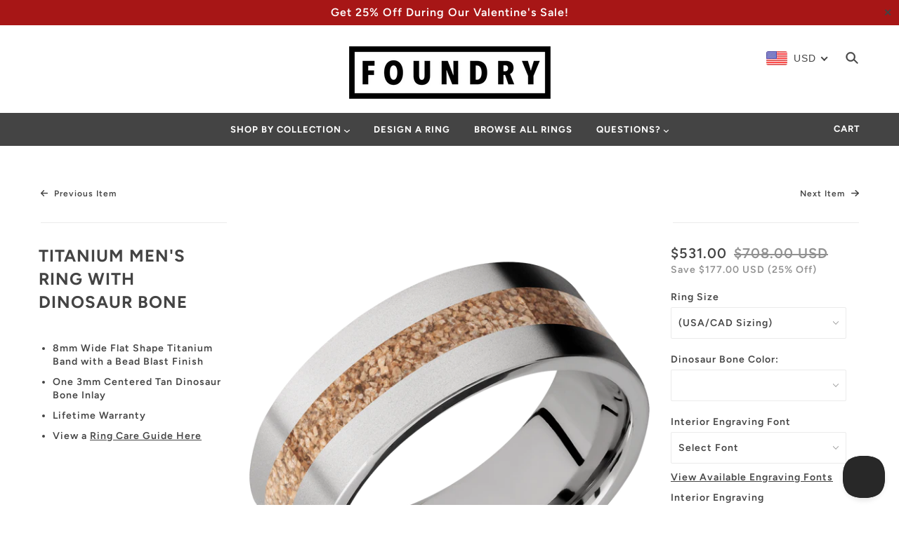

--- FILE ---
content_type: text/html; charset=utf-8
request_url: https://foundryrings.com/collections/dinosaur-bone/products/the-vernal
body_size: 44441
content:
<!doctype html>
<!--[if (gt IE 9)|!(IE)]><!--> <html class="no-js"> <!--<![endif]-->

<head>

  <!-- Blockshop Theme - Version 5.5.1 by Troop Themes - http://troopthemes.com/ -->

  <meta charset="UTF-8" />
  <meta http-equiv="X-UA-Compatible" content="IE=edge,chrome=1" />
  <meta name="viewport" content="width=device-width, initial-scale=1.0, maximum-scale=1.0" />
  <meta name="p:domain_verify" content="0ad7eebdddb9012fbab2288d38d54b1c"/>

  
    <link rel="shortcut icon" href="//foundryrings.com/cdn/shop/files/forgefav_32x32.jpg?v=1614279059" type="image/png">
  

  
    <title>The Vernal: Titanium Men&#39;s Wedding Band</title>
  

  
  <meta name="description" content="The Vernal emblazons splendid Titanium with a stately Tan Dinosaur Bone inlay. View our unique selection of men&#39;s wedding bands at Foundry Ring Designs today!" />
  

  <link rel="canonical" href="https://foundryrings.com/products/the-vernal" />

  

<meta property="og:site_name" content="Foundry Rings">
<meta property="og:url" content="https://foundryrings.com/products/the-vernal">
<meta property="og:title" content="Titanium Men's Ring with Dinosaur Bone">
<meta property="og:type" content="product">
<meta property="og:description" content="The Vernal emblazons splendid Titanium with a stately Tan Dinosaur Bone inlay. View our unique selection of men&#39;s wedding bands at Foundry Ring Designs today!"><meta property="product:price:amount" content="708.00">
  <meta property="product:price:currency" content="USD"><meta property="og:image" content="http://foundryrings.com/cdn/shop/products/1_dcc423ce-b0cc-404c-8477-0f8da9dc3820_1024x1024.png?v=1569338735"><meta property="og:image" content="http://foundryrings.com/cdn/shop/products/2_9de77d89-c61f-4561-8e53-0494139f2e65_1024x1024.png?v=1569338735"><meta property="og:image" content="http://foundryrings.com/cdn/shop/products/vernal_black_1024x1024.png?v=1569338735">
<meta property="og:image:secure_url" content="https://foundryrings.com/cdn/shop/products/1_dcc423ce-b0cc-404c-8477-0f8da9dc3820_1024x1024.png?v=1569338735"><meta property="og:image:secure_url" content="https://foundryrings.com/cdn/shop/products/2_9de77d89-c61f-4561-8e53-0494139f2e65_1024x1024.png?v=1569338735"><meta property="og:image:secure_url" content="https://foundryrings.com/cdn/shop/products/vernal_black_1024x1024.png?v=1569338735">

<meta name="twitter:site" content="@Foundryrings">
<meta name="twitter:card" content="summary_large_image">
<meta name="twitter:title" content="Titanium Men's Ring with Dinosaur Bone">
<meta name="twitter:description" content="The Vernal emblazons splendid Titanium with a stately Tan Dinosaur Bone inlay. View our unique selection of men&#39;s wedding bands at Foundry Ring Designs today!">


  <script>window.performance && window.performance.mark && window.performance.mark('shopify.content_for_header.start');</script><meta id="shopify-digital-wallet" name="shopify-digital-wallet" content="/18333040704/digital_wallets/dialog">
<meta name="shopify-checkout-api-token" content="4351dbe893d7e922f976611c5cca91fb">
<link rel="alternate" type="application/json+oembed" href="https://foundryrings.com/products/the-vernal.oembed">
<script async="async" src="/checkouts/internal/preloads.js?locale=en-US"></script>
<link rel="preconnect" href="https://shop.app" crossorigin="anonymous">
<script async="async" src="https://shop.app/checkouts/internal/preloads.js?locale=en-US&shop_id=18333040704" crossorigin="anonymous"></script>
<script id="apple-pay-shop-capabilities" type="application/json">{"shopId":18333040704,"countryCode":"US","currencyCode":"USD","merchantCapabilities":["supports3DS"],"merchantId":"gid:\/\/shopify\/Shop\/18333040704","merchantName":"Foundry Rings","requiredBillingContactFields":["postalAddress","email","phone"],"requiredShippingContactFields":["postalAddress","email","phone"],"shippingType":"shipping","supportedNetworks":["visa","masterCard","amex","discover","elo","jcb"],"total":{"type":"pending","label":"Foundry Rings","amount":"1.00"},"shopifyPaymentsEnabled":true,"supportsSubscriptions":true}</script>
<script id="shopify-features" type="application/json">{"accessToken":"4351dbe893d7e922f976611c5cca91fb","betas":["rich-media-storefront-analytics"],"domain":"foundryrings.com","predictiveSearch":true,"shopId":18333040704,"locale":"en"}</script>
<script>var Shopify = Shopify || {};
Shopify.shop = "forge-rings.myshopify.com";
Shopify.locale = "en";
Shopify.currency = {"active":"USD","rate":"1.0"};
Shopify.country = "US";
Shopify.theme = {"name":"1\/6 - Valentines Sale","id":187012481392,"schema_name":"Blockshop","schema_version":"5.5.1","theme_store_id":606,"role":"main"};
Shopify.theme.handle = "null";
Shopify.theme.style = {"id":null,"handle":null};
Shopify.cdnHost = "foundryrings.com/cdn";
Shopify.routes = Shopify.routes || {};
Shopify.routes.root = "/";</script>
<script type="module">!function(o){(o.Shopify=o.Shopify||{}).modules=!0}(window);</script>
<script>!function(o){function n(){var o=[];function n(){o.push(Array.prototype.slice.apply(arguments))}return n.q=o,n}var t=o.Shopify=o.Shopify||{};t.loadFeatures=n(),t.autoloadFeatures=n()}(window);</script>
<script>
  window.ShopifyPay = window.ShopifyPay || {};
  window.ShopifyPay.apiHost = "shop.app\/pay";
  window.ShopifyPay.redirectState = null;
</script>
<script id="shop-js-analytics" type="application/json">{"pageType":"product"}</script>
<script defer="defer" async type="module" src="//foundryrings.com/cdn/shopifycloud/shop-js/modules/v2/client.init-shop-cart-sync_BApSsMSl.en.esm.js"></script>
<script defer="defer" async type="module" src="//foundryrings.com/cdn/shopifycloud/shop-js/modules/v2/chunk.common_CBoos6YZ.esm.js"></script>
<script type="module">
  await import("//foundryrings.com/cdn/shopifycloud/shop-js/modules/v2/client.init-shop-cart-sync_BApSsMSl.en.esm.js");
await import("//foundryrings.com/cdn/shopifycloud/shop-js/modules/v2/chunk.common_CBoos6YZ.esm.js");

  window.Shopify.SignInWithShop?.initShopCartSync?.({"fedCMEnabled":true,"windoidEnabled":true});

</script>
<script>
  window.Shopify = window.Shopify || {};
  if (!window.Shopify.featureAssets) window.Shopify.featureAssets = {};
  window.Shopify.featureAssets['shop-js'] = {"shop-cart-sync":["modules/v2/client.shop-cart-sync_DJczDl9f.en.esm.js","modules/v2/chunk.common_CBoos6YZ.esm.js"],"init-fed-cm":["modules/v2/client.init-fed-cm_BzwGC0Wi.en.esm.js","modules/v2/chunk.common_CBoos6YZ.esm.js"],"init-windoid":["modules/v2/client.init-windoid_BS26ThXS.en.esm.js","modules/v2/chunk.common_CBoos6YZ.esm.js"],"shop-cash-offers":["modules/v2/client.shop-cash-offers_DthCPNIO.en.esm.js","modules/v2/chunk.common_CBoos6YZ.esm.js","modules/v2/chunk.modal_Bu1hFZFC.esm.js"],"shop-button":["modules/v2/client.shop-button_D_JX508o.en.esm.js","modules/v2/chunk.common_CBoos6YZ.esm.js"],"init-shop-email-lookup-coordinator":["modules/v2/client.init-shop-email-lookup-coordinator_DFwWcvrS.en.esm.js","modules/v2/chunk.common_CBoos6YZ.esm.js"],"shop-toast-manager":["modules/v2/client.shop-toast-manager_tEhgP2F9.en.esm.js","modules/v2/chunk.common_CBoos6YZ.esm.js"],"shop-login-button":["modules/v2/client.shop-login-button_DwLgFT0K.en.esm.js","modules/v2/chunk.common_CBoos6YZ.esm.js","modules/v2/chunk.modal_Bu1hFZFC.esm.js"],"avatar":["modules/v2/client.avatar_BTnouDA3.en.esm.js"],"init-shop-cart-sync":["modules/v2/client.init-shop-cart-sync_BApSsMSl.en.esm.js","modules/v2/chunk.common_CBoos6YZ.esm.js"],"pay-button":["modules/v2/client.pay-button_BuNmcIr_.en.esm.js","modules/v2/chunk.common_CBoos6YZ.esm.js"],"init-shop-for-new-customer-accounts":["modules/v2/client.init-shop-for-new-customer-accounts_DrjXSI53.en.esm.js","modules/v2/client.shop-login-button_DwLgFT0K.en.esm.js","modules/v2/chunk.common_CBoos6YZ.esm.js","modules/v2/chunk.modal_Bu1hFZFC.esm.js"],"init-customer-accounts-sign-up":["modules/v2/client.init-customer-accounts-sign-up_TlVCiykN.en.esm.js","modules/v2/client.shop-login-button_DwLgFT0K.en.esm.js","modules/v2/chunk.common_CBoos6YZ.esm.js","modules/v2/chunk.modal_Bu1hFZFC.esm.js"],"shop-follow-button":["modules/v2/client.shop-follow-button_C5D3XtBb.en.esm.js","modules/v2/chunk.common_CBoos6YZ.esm.js","modules/v2/chunk.modal_Bu1hFZFC.esm.js"],"checkout-modal":["modules/v2/client.checkout-modal_8TC_1FUY.en.esm.js","modules/v2/chunk.common_CBoos6YZ.esm.js","modules/v2/chunk.modal_Bu1hFZFC.esm.js"],"init-customer-accounts":["modules/v2/client.init-customer-accounts_C0Oh2ljF.en.esm.js","modules/v2/client.shop-login-button_DwLgFT0K.en.esm.js","modules/v2/chunk.common_CBoos6YZ.esm.js","modules/v2/chunk.modal_Bu1hFZFC.esm.js"],"lead-capture":["modules/v2/client.lead-capture_Cq0gfm7I.en.esm.js","modules/v2/chunk.common_CBoos6YZ.esm.js","modules/v2/chunk.modal_Bu1hFZFC.esm.js"],"shop-login":["modules/v2/client.shop-login_BmtnoEUo.en.esm.js","modules/v2/chunk.common_CBoos6YZ.esm.js","modules/v2/chunk.modal_Bu1hFZFC.esm.js"],"payment-terms":["modules/v2/client.payment-terms_BHOWV7U_.en.esm.js","modules/v2/chunk.common_CBoos6YZ.esm.js","modules/v2/chunk.modal_Bu1hFZFC.esm.js"]};
</script>
<script id="__st">var __st={"a":18333040704,"offset":-25200,"reqid":"80de1140-12db-4cac-b555-43c0378b06d6-1768858591","pageurl":"foundryrings.com\/collections\/dinosaur-bone\/products\/the-vernal","u":"822afa26a25f","p":"product","rtyp":"product","rid":2274943533120};</script>
<script>window.ShopifyPaypalV4VisibilityTracking = true;</script>
<script id="captcha-bootstrap">!function(){'use strict';const t='contact',e='account',n='new_comment',o=[[t,t],['blogs',n],['comments',n],[t,'customer']],c=[[e,'customer_login'],[e,'guest_login'],[e,'recover_customer_password'],[e,'create_customer']],r=t=>t.map((([t,e])=>`form[action*='/${t}']:not([data-nocaptcha='true']) input[name='form_type'][value='${e}']`)).join(','),a=t=>()=>t?[...document.querySelectorAll(t)].map((t=>t.form)):[];function s(){const t=[...o],e=r(t);return a(e)}const i='password',u='form_key',d=['recaptcha-v3-token','g-recaptcha-response','h-captcha-response',i],f=()=>{try{return window.sessionStorage}catch{return}},m='__shopify_v',_=t=>t.elements[u];function p(t,e,n=!1){try{const o=window.sessionStorage,c=JSON.parse(o.getItem(e)),{data:r}=function(t){const{data:e,action:n}=t;return t[m]||n?{data:e,action:n}:{data:t,action:n}}(c);for(const[e,n]of Object.entries(r))t.elements[e]&&(t.elements[e].value=n);n&&o.removeItem(e)}catch(o){console.error('form repopulation failed',{error:o})}}const l='form_type',E='cptcha';function T(t){t.dataset[E]=!0}const w=window,h=w.document,L='Shopify',v='ce_forms',y='captcha';let A=!1;((t,e)=>{const n=(g='f06e6c50-85a8-45c8-87d0-21a2b65856fe',I='https://cdn.shopify.com/shopifycloud/storefront-forms-hcaptcha/ce_storefront_forms_captcha_hcaptcha.v1.5.2.iife.js',D={infoText:'Protected by hCaptcha',privacyText:'Privacy',termsText:'Terms'},(t,e,n)=>{const o=w[L][v],c=o.bindForm;if(c)return c(t,g,e,D).then(n);var r;o.q.push([[t,g,e,D],n]),r=I,A||(h.body.append(Object.assign(h.createElement('script'),{id:'captcha-provider',async:!0,src:r})),A=!0)});var g,I,D;w[L]=w[L]||{},w[L][v]=w[L][v]||{},w[L][v].q=[],w[L][y]=w[L][y]||{},w[L][y].protect=function(t,e){n(t,void 0,e),T(t)},Object.freeze(w[L][y]),function(t,e,n,w,h,L){const[v,y,A,g]=function(t,e,n){const i=e?o:[],u=t?c:[],d=[...i,...u],f=r(d),m=r(i),_=r(d.filter((([t,e])=>n.includes(e))));return[a(f),a(m),a(_),s()]}(w,h,L),I=t=>{const e=t.target;return e instanceof HTMLFormElement?e:e&&e.form},D=t=>v().includes(t);t.addEventListener('submit',(t=>{const e=I(t);if(!e)return;const n=D(e)&&!e.dataset.hcaptchaBound&&!e.dataset.recaptchaBound,o=_(e),c=g().includes(e)&&(!o||!o.value);(n||c)&&t.preventDefault(),c&&!n&&(function(t){try{if(!f())return;!function(t){const e=f();if(!e)return;const n=_(t);if(!n)return;const o=n.value;o&&e.removeItem(o)}(t);const e=Array.from(Array(32),(()=>Math.random().toString(36)[2])).join('');!function(t,e){_(t)||t.append(Object.assign(document.createElement('input'),{type:'hidden',name:u})),t.elements[u].value=e}(t,e),function(t,e){const n=f();if(!n)return;const o=[...t.querySelectorAll(`input[type='${i}']`)].map((({name:t})=>t)),c=[...d,...o],r={};for(const[a,s]of new FormData(t).entries())c.includes(a)||(r[a]=s);n.setItem(e,JSON.stringify({[m]:1,action:t.action,data:r}))}(t,e)}catch(e){console.error('failed to persist form',e)}}(e),e.submit())}));const S=(t,e)=>{t&&!t.dataset[E]&&(n(t,e.some((e=>e===t))),T(t))};for(const o of['focusin','change'])t.addEventListener(o,(t=>{const e=I(t);D(e)&&S(e,y())}));const B=e.get('form_key'),M=e.get(l),P=B&&M;t.addEventListener('DOMContentLoaded',(()=>{const t=y();if(P)for(const e of t)e.elements[l].value===M&&p(e,B);[...new Set([...A(),...v().filter((t=>'true'===t.dataset.shopifyCaptcha))])].forEach((e=>S(e,t)))}))}(h,new URLSearchParams(w.location.search),n,t,e,['guest_login'])})(!0,!0)}();</script>
<script integrity="sha256-4kQ18oKyAcykRKYeNunJcIwy7WH5gtpwJnB7kiuLZ1E=" data-source-attribution="shopify.loadfeatures" defer="defer" src="//foundryrings.com/cdn/shopifycloud/storefront/assets/storefront/load_feature-a0a9edcb.js" crossorigin="anonymous"></script>
<script crossorigin="anonymous" defer="defer" src="//foundryrings.com/cdn/shopifycloud/storefront/assets/shopify_pay/storefront-65b4c6d7.js?v=20250812"></script>
<script data-source-attribution="shopify.dynamic_checkout.dynamic.init">var Shopify=Shopify||{};Shopify.PaymentButton=Shopify.PaymentButton||{isStorefrontPortableWallets:!0,init:function(){window.Shopify.PaymentButton.init=function(){};var t=document.createElement("script");t.src="https://foundryrings.com/cdn/shopifycloud/portable-wallets/latest/portable-wallets.en.js",t.type="module",document.head.appendChild(t)}};
</script>
<script data-source-attribution="shopify.dynamic_checkout.buyer_consent">
  function portableWalletsHideBuyerConsent(e){var t=document.getElementById("shopify-buyer-consent"),n=document.getElementById("shopify-subscription-policy-button");t&&n&&(t.classList.add("hidden"),t.setAttribute("aria-hidden","true"),n.removeEventListener("click",e))}function portableWalletsShowBuyerConsent(e){var t=document.getElementById("shopify-buyer-consent"),n=document.getElementById("shopify-subscription-policy-button");t&&n&&(t.classList.remove("hidden"),t.removeAttribute("aria-hidden"),n.addEventListener("click",e))}window.Shopify?.PaymentButton&&(window.Shopify.PaymentButton.hideBuyerConsent=portableWalletsHideBuyerConsent,window.Shopify.PaymentButton.showBuyerConsent=portableWalletsShowBuyerConsent);
</script>
<script data-source-attribution="shopify.dynamic_checkout.cart.bootstrap">document.addEventListener("DOMContentLoaded",(function(){function t(){return document.querySelector("shopify-accelerated-checkout-cart, shopify-accelerated-checkout")}if(t())Shopify.PaymentButton.init();else{new MutationObserver((function(e,n){t()&&(Shopify.PaymentButton.init(),n.disconnect())})).observe(document.body,{childList:!0,subtree:!0})}}));
</script>
<link id="shopify-accelerated-checkout-styles" rel="stylesheet" media="screen" href="https://foundryrings.com/cdn/shopifycloud/portable-wallets/latest/accelerated-checkout-backwards-compat.css" crossorigin="anonymous">
<style id="shopify-accelerated-checkout-cart">
        #shopify-buyer-consent {
  margin-top: 1em;
  display: inline-block;
  width: 100%;
}

#shopify-buyer-consent.hidden {
  display: none;
}

#shopify-subscription-policy-button {
  background: none;
  border: none;
  padding: 0;
  text-decoration: underline;
  font-size: inherit;
  cursor: pointer;
}

#shopify-subscription-policy-button::before {
  box-shadow: none;
}

      </style>

<script>window.performance && window.performance.mark && window.performance.mark('shopify.content_for_header.end');</script>

  <link href="//foundryrings.com/cdn/shop/t/191/assets/theme.scss.css?v=179878050423754740021767723011" rel="stylesheet" type="text/css" media="all" />
  <link href="//foundryrings.com/cdn/shop/t/191/assets/custom.scss.css?v=126383748330310387211767722950" rel="stylesheet" type="text/css" media="all" />
  <style>

/* Add Your Custom Styles Here */



</style>

  <!--[if IE]>
    <style>
      .main-header .currency-selector select {
        width: 80px;
        padding-right: 10px;
      }
    </style>
  <![endif]-->

  <!-- >= IE 11 -->
  <style>
    @media screen and (-ms-high-contrast: active), (-ms-high-contrast: none) {
      .main-header .currency-selector select {
        width: 80px;
        padding-right: 10px;
      }
    }
  </style>

  <script type="text/javascript">
    window.lazySizesConfig = window.lazySizesConfig || {};
    window.lazySizesConfig.expand = 1200;
    window.lazySizesConfig.loadMode = 3;
    window.lazySizesConfig.ricTimeout = 50;
  </script>
  <script src="//foundryrings.com/cdn/shop/t/191/assets/lazysizes.min.js?v=176123826391131427811767722950" type="text/javascript"></script>

  <script src="//foundryrings.com/cdn/shop/t/191/assets/jquery.js?v=160737389985263990141767722950" type="text/javascript"></script>
  <script src="//foundryrings.com/cdn/shop/t/191/assets/jquery-ui.js?v=53652685170003022651767722950" type="text/javascript"></script>
  <script src="//foundryrings.com/cdn/shopifycloud/storefront/assets/themes_support/api.jquery-7ab1a3a4.js" type="text/javascript"></script>
  <script src="//foundryrings.com/cdn/shopifycloud/storefront/assets/themes_support/option_selection-b017cd28.js" type="text/javascript"></script>

  

  <script>
    var general_external_links_enabled = true,
    general_scroll_to_active_item = true,
    shop_url = 'https://foundryrings.com',
    shop_money_format = '<span class=money>${{amount}} USD</span>',
    currency_switcher_enabled = false,
    popup_config = {
      enabled               : false,
      test_mode             : false,
      newsletter_enabled    : false,
      social_icons_enabled  : true,
      show_image_enabled    : '',
      image_link            : "",
      seconds_until         : 3,

      
      

      page_content          : '',
      days_until            : '7',
      storage_key           : 'troop_popup_storage'
    };

    popup_config.show_image_enabled = popup_config.show_image_enabled > 0 ?
                                      true :
                                      false;

    // newer naming convention
    var theme = {};
    theme.settings = {};
    theme.translation = {}; // refactor to pluralised
    theme.translations = {};
    theme.classes = {};
    theme.utils = {};
    theme.templates = {};
    theme.partials = {};
    theme.shop_currency = 'USD';

    theme.translation.newsletter_email_blank = 'Email field is blank';
    theme.translations.general_search_see_all_results = 'Translation missing: en.general.search.see_all_results';
    theme.translations.cart_item = 'Item';
    theme.translations.cart_items = 'Items';
    theme.preload_image = '//foundryrings.com/cdn/shop/t/191/assets/popup.jpg?v=3629';

    
      Shopify.money_format = "<span class=money>${{amount}}</span>";
      Shopify.money_with_currency_format = "<span class=money>${{amount}} USD</span>";
    

  </script>


  

  <script src="//foundryrings.com/cdn/shop/t/191/assets/theme.min.js?v=103563658508612628061767722950" type="text/javascript"></script>
  <script src="//foundryrings.com/cdn/shop/t/191/assets/custom.js?v=94718556130379654961767722950" type="text/javascript"></script>

  

  <!-- Hotjar Tracking Code for https://foundryrings.com/ -->
  
  
  <!-- Pinterest Pixel Base Code -->
   <script type="text/javascript">
     !function(e){if(!window.pintrk){window.pintrk=function(){window.pintrk.queue.push(
       Array.prototype.slice.call(arguments))};var
       n=window.pintrk;n.queue=[],n.version="3.0";var
       t=document.createElement("script");t.async=!0,t.src=e;var
       r=document.getElementsByTagName("script")[0];r.parentNode.insertBefore(t,r)}}("https://s.pinimg.com/ct/core.js");
     pintrk('load', '2612729324475 ');
     pintrk('page');
   </script>
   <noscript>
     <img height="1" width="1" style="display:none;" alt="" src="https://ct.pinterest.com/v3/?tid=2612729324475 &event=init&noscript=1" />
   </noscript>
 <!-- End Pinterest Pixel Base Code -->
  
  <!-- Helpscout Beacon 1.0 -->
  	
  	<script type="text/javascript">!function(e,t,n){function a(){var e=t.getElementsByTagName("script")[0],n=t.createElement("script");n.type="text/javascript",n.async=!0,n.src="https://beacon-v2.helpscout.net",e.parentNode.insertBefore(n,e)}if(e.Beacon=n=function(t,n,a){e.Beacon.readyQueue.push({method:t,options:n,data:a})},n.readyQueue=[],"complete"===t.readyState)return a();e.attachEvent?e.attachEvent("onload",a):e.addEventListener("load",a,!1)}(window,document,window.Beacon||function(){});</script>
	<script type="text/javascript">window.Beacon('init', '98c85973-201b-415f-93f5-623a199f78ea')</script>
  

  <meta name="google-site-verification" content="B3SXBiVLWN42cLukg1AuwciOF5CnLqLx2ZrgN_aqPaA" />
<!-- BEGIN app block: shopify://apps/beast-currency-converter/blocks/doubly/267afa86-a419-4d5b-a61b-556038e7294d -->


	<script>
		var DoublyGlobalCurrency, catchXHR = true, bccAppVersion = 1;
       	var DoublyGlobal = {
			theme : 'flags_theme',
			spanClass : 'money',
			cookieName : '_g1566853638',
			ratesUrl :  'https://init.grizzlyapps.com/9e32c84f0db4f7b1eb40c32bdb0bdea9',
			geoUrl : 'https://currency.grizzlyapps.com/83d400c612f9a099fab8f76dcab73a48',
			shopCurrency : 'USD',
            allowedCurrencies : '["USD","CAD","GBP","AUD","EUR"]',
			countriesJSON : '[]',
			currencyMessage : 'All orders are processed in USD. While the content of your cart is currently displayed in <span class="selected-currency"></span>, you will checkout using USD at the most current exchange rate.',
            currencyFormat : 'money_with_currency_format',
			euroFormat : 'amount',
            removeDecimals : 0,
            roundDecimals : 0,
            roundTo : '99',
            autoSwitch : 0,
			showPriceOnHover : 1,
            showCurrencyMessage : true,
			hideConverter : '0',
			forceJqueryLoad : false,
			beeketing : true,
			themeScript : '',
			customerScriptBefore : '',
			customerScriptAfter : '',
			debug: false
		};

		<!-- inline script: fixes + various plugin js functions -->
		DoublyGlobal.themeScript = "if(DoublyGlobal.debug) debugger;currency_switcher_enabled = false; jQueryGrizzly('head').append('<style> .doubly-nice-select .current { color:#444444 !important; } .doubly-nice-select:after { border-color:#444444; } .doubly-wrapper { float:left; margin-right:10px; } .mobile-menu .doubly-wrapper { width:100%; } .mobile-menu .doubly-wrapper .doubly-nice-select { margin:10px 0 0 10%; float:left !important; } .mobile-menu .doubly-wrapper .doubly-nice-select.right .list { left:0; right:auto; } .doubly-message { margin:0px 55px 20px !important; } <\/style>'); jQueryGrizzly('.searchbar-open').before('<div class=\"doubly-wrapper\"><\/div>'); jQueryGrizzly('.mobile-menu>nav>ul').first().append('<li class=\"doubly-wrapper\"><\/li>'); jQueryGrizzly('.currency-selector').remove(); if (jQueryGrizzly('.template-cart .doubly-message').length==0) { jQueryGrizzly('.template-cart .custom .row:first-child').after('<div class=\"doubly-message\"><\/div>'); } function afterCurrencySwitcherInit() { jQueryGrizzly('.doubly-nice-select').addClass('slim'); }";
                    DoublyGlobal.initNiceSelect = function(){
                        !function(e) {
                            e.fn.niceSelect = function() {
                                this.each(function() {
                                    var s = e(this);
                                    var t = s.next()
                                    , n = s.find('option')
                                    , a = s.find('option:selected');
                                    t.find('.current').html('<span class="flags flags-' + a.data('country') + '"></span> &nbsp;' + a.data('display') || a.text());
                                }),
                                e(document).off('.nice_select'),
                                e(document).on('click.nice_select', '.doubly-nice-select.doubly-nice-select', function(s) {
                                    var t = e(this);
                                    e('.doubly-nice-select').not(t).removeClass('open'),
                                    t.toggleClass('open'),
                                    t.hasClass('open') ? (t.find('.option'),
                                    t.find('.focus').removeClass('focus'),
                                    t.find('.selected').addClass('focus')) : t.focus()
                                }),
                                e(document).on('click.nice_select', function(s) {
                                    0 === e(s.target).closest('.doubly-nice-select').length && e('.doubly-nice-select').removeClass('open').find('.option')
                                }),
                                e(document).on('click.nice_select', '.doubly-nice-select .option', function(s) {
                                    var t = e(this);
                                    e('.doubly-nice-select').each(function() {
                                        var s = e(this).find('.option[data-value="' + t.data('value') + '"]')
                                        , n = s.closest('.doubly-nice-select');
                                        n.find('.selected').removeClass('selected'),
                                        s.addClass('selected');
                                        var a = '<span class="flags flags-' + s.data('country') + '"></span> &nbsp;' + s.data('display') || s.text();
                                        n.find('.current').html(a),
                                        n.prev('select').val(s.data('value')).trigger('change')
                                    })
                                }),
                                e(document).on('keydown.nice_select', '.doubly-nice-select', function(s) {
                                    var t = e(this)
                                    , n = e(t.find('.focus') || t.find('.list .option.selected'));
                                    if (32 == s.keyCode || 13 == s.keyCode)
                                        return t.hasClass('open') ? n.trigger('click') : t.trigger('click'),
                                        !1;
                                    if (40 == s.keyCode)
                                        return t.hasClass('open') ? n.next().length > 0 && (t.find('.focus').removeClass('focus'),
                                        n.next().addClass('focus')) : t.trigger('click'),
                                        !1;
                                    if (38 == s.keyCode)
                                        return t.hasClass('open') ? n.prev().length > 0 && (t.find('.focus').removeClass('focus'),
                                        n.prev().addClass('focus')) : t.trigger('click'),
                                        !1;
                                    if (27 == s.keyCode)
                                        t.hasClass('open') && t.trigger('click');
                                    else if (9 == s.keyCode && t.hasClass('open'))
                                        return !1
                                })
                            }
                        }(jQueryGrizzly);
                    };
                DoublyGlobal.addSelect = function(){
                    /* add select in select wrapper or body */  
                    if (jQueryGrizzly('.doubly-wrapper').length>0) { 
                        var doublyWrapper = '.doubly-wrapper';
                    } else if (jQueryGrizzly('.doubly-float').length==0) {
                        var doublyWrapper = '.doubly-float';
                        jQueryGrizzly('body').append('<div class="doubly-float"></div>');
                    }
                    document.querySelectorAll(doublyWrapper).forEach(function(el) {
                        el.insertAdjacentHTML('afterbegin', '<select class="currency-switcher right noreplace" name="doubly-currencies"><option value="USD" data-country="United-States" data-currency-symbol="&#36;" data-display="USD">US Dollar</option><option value="CAD" data-country="Canada" data-currency-symbol="&#36;" data-display="CAD">Canadian Dollar</option><option value="GBP" data-country="United-Kingdom" data-currency-symbol="&#163;" data-display="GBP">British Pound Sterling</option><option value="AUD" data-country="Australia" data-currency-symbol="&#36;" data-display="AUD">Australian Dollar</option><option value="EUR" data-country="European-Union" data-currency-symbol="&#8364;" data-display="EUR">Euro</option></select> <div class="doubly-nice-select currency-switcher right" data-nosnippet> <span class="current notranslate"></span> <ul class="list"> <li class="option notranslate" data-value="USD" data-country="United-States" data-currency-symbol="&#36;" data-display="USD"><span class="flags flags-United-States"></span> &nbsp;US Dollar</li><li class="option notranslate" data-value="CAD" data-country="Canada" data-currency-symbol="&#36;" data-display="CAD"><span class="flags flags-Canada"></span> &nbsp;Canadian Dollar</li><li class="option notranslate" data-value="GBP" data-country="United-Kingdom" data-currency-symbol="&#163;" data-display="GBP"><span class="flags flags-United-Kingdom"></span> &nbsp;British Pound Sterling</li><li class="option notranslate" data-value="AUD" data-country="Australia" data-currency-symbol="&#36;" data-display="AUD"><span class="flags flags-Australia"></span> &nbsp;Australian Dollar</li><li class="option notranslate" data-value="EUR" data-country="European-Union" data-currency-symbol="&#8364;" data-display="EUR"><span class="flags flags-European-Union"></span> &nbsp;Euro</li> </ul> </div>');
                    });
                }
		var bbb = "0";
	</script>
	
	
	<!-- inline styles -->
	<style> 
		
		.flags{background-image:url("https://cdn.shopify.com/extensions/01997e3d-dbe8-7f57-a70f-4120f12c2b07/currency-54/assets/currency-flags.png")}
		.flags-small{background-image:url("https://cdn.shopify.com/extensions/01997e3d-dbe8-7f57-a70f-4120f12c2b07/currency-54/assets/currency-flags-small.png")}
		select.currency-switcher{display:none}.doubly-nice-select{-webkit-tap-highlight-color:transparent;background-color:#fff;border-radius:5px;border:1px solid #e8e8e8;box-sizing:border-box;cursor:pointer;display:block;float:left;font-family:"Helvetica Neue",Arial;font-size:14px;font-weight:400;height:42px;line-height:40px;outline:0;padding-left:12px;padding-right:30px;position:relative;text-align:left!important;transition:none;/*transition:all .2s ease-in-out;*/-webkit-user-select:none;-moz-user-select:none;-ms-user-select:none;user-select:none;white-space:nowrap;width:auto}.doubly-nice-select:hover{border-color:#dbdbdb}.doubly-nice-select.open,.doubly-nice-select:active,.doubly-nice-select:focus{border-color:#88bfff}.doubly-nice-select:after{border-bottom:2px solid #999;border-right:2px solid #999;content:"";display:block;height:5px;box-sizing:content-box;pointer-events:none;position:absolute;right:14px;top:16px;-webkit-transform-origin:66% 66%;transform-origin:66% 66%;-webkit-transform:rotate(45deg);transform:rotate(45deg);transition:transform .15s ease-in-out;width:5px}.doubly-nice-select.open:after{-webkit-transform:rotate(-135deg);transform:rotate(-135deg)}.doubly-nice-select.open .list{opacity:1;pointer-events:auto;-webkit-transform:scale(1) translateY(0);transform:scale(1) translateY(0); z-index:1000000 !important;}.doubly-nice-select.disabled{border-color:#ededed;color:#999;pointer-events:none}.doubly-nice-select.disabled:after{border-color:#ccc}.doubly-nice-select.wide{width:100%}.doubly-nice-select.wide .list{left:0!important;right:0!important}.doubly-nice-select.right{float:right}.doubly-nice-select.right .list{left:auto;right:0}.doubly-nice-select.small{font-size:12px;height:36px;line-height:34px}.doubly-nice-select.small:after{height:4px;width:4px}.flags-Afghanistan,.flags-Albania,.flags-Algeria,.flags-Andorra,.flags-Angola,.flags-Antigua-and-Barbuda,.flags-Argentina,.flags-Armenia,.flags-Aruba,.flags-Australia,.flags-Austria,.flags-Azerbaijan,.flags-Bahamas,.flags-Bahrain,.flags-Bangladesh,.flags-Barbados,.flags-Belarus,.flags-Belgium,.flags-Belize,.flags-Benin,.flags-Bermuda,.flags-Bhutan,.flags-Bitcoin,.flags-Bolivia,.flags-Bosnia-and-Herzegovina,.flags-Botswana,.flags-Brazil,.flags-Brunei,.flags-Bulgaria,.flags-Burkina-Faso,.flags-Burundi,.flags-Cambodia,.flags-Cameroon,.flags-Canada,.flags-Cape-Verde,.flags-Cayman-Islands,.flags-Central-African-Republic,.flags-Chad,.flags-Chile,.flags-China,.flags-Colombia,.flags-Comoros,.flags-Congo-Democratic,.flags-Congo-Republic,.flags-Costa-Rica,.flags-Cote-d_Ivoire,.flags-Croatia,.flags-Cuba,.flags-Curacao,.flags-Cyprus,.flags-Czech-Republic,.flags-Denmark,.flags-Djibouti,.flags-Dominica,.flags-Dominican-Republic,.flags-East-Timor,.flags-Ecuador,.flags-Egypt,.flags-El-Salvador,.flags-Equatorial-Guinea,.flags-Eritrea,.flags-Estonia,.flags-Ethiopia,.flags-European-Union,.flags-Falkland-Islands,.flags-Fiji,.flags-Finland,.flags-France,.flags-Gabon,.flags-Gambia,.flags-Georgia,.flags-Germany,.flags-Ghana,.flags-Gibraltar,.flags-Grecee,.flags-Grenada,.flags-Guatemala,.flags-Guernsey,.flags-Guinea,.flags-Guinea-Bissau,.flags-Guyana,.flags-Haiti,.flags-Honduras,.flags-Hong-Kong,.flags-Hungary,.flags-IMF,.flags-Iceland,.flags-India,.flags-Indonesia,.flags-Iran,.flags-Iraq,.flags-Ireland,.flags-Isle-of-Man,.flags-Israel,.flags-Italy,.flags-Jamaica,.flags-Japan,.flags-Jersey,.flags-Jordan,.flags-Kazakhstan,.flags-Kenya,.flags-Korea-North,.flags-Korea-South,.flags-Kosovo,.flags-Kuwait,.flags-Kyrgyzstan,.flags-Laos,.flags-Latvia,.flags-Lebanon,.flags-Lesotho,.flags-Liberia,.flags-Libya,.flags-Liechtenstein,.flags-Lithuania,.flags-Luxembourg,.flags-Macao,.flags-Macedonia,.flags-Madagascar,.flags-Malawi,.flags-Malaysia,.flags-Maldives,.flags-Mali,.flags-Malta,.flags-Marshall-Islands,.flags-Mauritania,.flags-Mauritius,.flags-Mexico,.flags-Micronesia-_Federated_,.flags-Moldova,.flags-Monaco,.flags-Mongolia,.flags-Montenegro,.flags-Morocco,.flags-Mozambique,.flags-Myanmar,.flags-Namibia,.flags-Nauru,.flags-Nepal,.flags-Netherlands,.flags-New-Zealand,.flags-Nicaragua,.flags-Niger,.flags-Nigeria,.flags-Norway,.flags-Oman,.flags-Pakistan,.flags-Palau,.flags-Panama,.flags-Papua-New-Guinea,.flags-Paraguay,.flags-Peru,.flags-Philippines,.flags-Poland,.flags-Portugal,.flags-Qatar,.flags-Romania,.flags-Russia,.flags-Rwanda,.flags-Saint-Helena,.flags-Saint-Kitts-and-Nevis,.flags-Saint-Lucia,.flags-Saint-Vincent-and-the-Grenadines,.flags-Samoa,.flags-San-Marino,.flags-Sao-Tome-and-Principe,.flags-Saudi-Arabia,.flags-Seborga,.flags-Senegal,.flags-Serbia,.flags-Seychelles,.flags-Sierra-Leone,.flags-Singapore,.flags-Slovakia,.flags-Slovenia,.flags-Solomon-Islands,.flags-Somalia,.flags-South-Africa,.flags-South-Sudan,.flags-Spain,.flags-Sri-Lanka,.flags-Sudan,.flags-Suriname,.flags-Swaziland,.flags-Sweden,.flags-Switzerland,.flags-Syria,.flags-Taiwan,.flags-Tajikistan,.flags-Tanzania,.flags-Thailand,.flags-Togo,.flags-Tonga,.flags-Trinidad-and-Tobago,.flags-Tunisia,.flags-Turkey,.flags-Turkmenistan,.flags-Tuvalu,.flags-Uganda,.flags-Ukraine,.flags-United-Arab-Emirates,.flags-United-Kingdom,.flags-United-States,.flags-Uruguay,.flags-Uzbekistan,.flags-Vanuatu,.flags-Vatican-City,.flags-Venezuela,.flags-Vietnam,.flags-Wallis-and-Futuna,.flags-XAG,.flags-XAU,.flags-XPT,.flags-Yemen,.flags-Zambia,.flags-Zimbabwe{width:30px;height:20px}.doubly-nice-select.small .option{line-height:34px;min-height:34px}.doubly-nice-select .list{background-color:#fff;border-radius:5px;box-shadow:0 0 0 1px rgba(68,68,68,.11);box-sizing:border-box;margin:4px 0 0!important;opacity:0;overflow:scroll;overflow-x:hidden;padding:0;pointer-events:none;position:absolute;top:100%;max-height:260px;left:0;-webkit-transform-origin:50% 0;transform-origin:50% 0;-webkit-transform:scale(.75) translateY(-21px);transform:scale(.75) translateY(-21px);transition:all .2s cubic-bezier(.5,0,0,1.25),opacity .15s ease-out;z-index:100000}.doubly-nice-select .current img,.doubly-nice-select .option img{vertical-align:top;padding-top:10px}.doubly-nice-select .list:hover .option:not(:hover){background-color:transparent!important}.doubly-nice-select .option{font-size:13px !important;float:none!important;text-align:left !important;margin:0px !important;font-family:Helvetica Neue,Arial !important;letter-spacing:normal;text-transform:none;display:block!important;cursor:pointer;font-weight:400;line-height:40px!important;list-style:none;min-height:40px;min-width:55px;margin-bottom:0;outline:0;padding-left:18px!important;padding-right:52px!important;text-align:left;transition:all .2s}.doubly-nice-select .option.focus,.doubly-nice-select .option.selected.focus,.doubly-nice-select .option:hover{background-color:#f6f6f6}.doubly-nice-select .option.selected{font-weight:700}.doubly-nice-select .current img{line-height:45px}.doubly-nice-select.slim{padding:0 18px 0 0;height:20px;line-height:20px;border:0;background:0 0!important}.doubly-nice-select.slim .current .flags{margin-top:0 !important}.doubly-nice-select.slim:after{right:4px;top:6px}.flags{background-repeat:no-repeat;display:block;margin:10px 4px 0 0 !important;float:left}.flags-Zimbabwe{background-position:-5px -5px}.flags-Zambia{background-position:-45px -5px}.flags-Yemen{background-position:-85px -5px}.flags-Vietnam{background-position:-125px -5px}.flags-Venezuela{background-position:-165px -5px}.flags-Vatican-City{background-position:-205px -5px}.flags-Vanuatu{background-position:-245px -5px}.flags-Uzbekistan{background-position:-285px -5px}.flags-Uruguay{background-position:-325px -5px}.flags-United-States{background-position:-365px -5px}.flags-United-Kingdom{background-position:-405px -5px}.flags-United-Arab-Emirates{background-position:-445px -5px}.flags-Ukraine{background-position:-5px -35px}.flags-Uganda{background-position:-45px -35px}.flags-Tuvalu{background-position:-85px -35px}.flags-Turkmenistan{background-position:-125px -35px}.flags-Turkey{background-position:-165px -35px}.flags-Tunisia{background-position:-205px -35px}.flags-Trinidad-and-Tobago{background-position:-245px -35px}.flags-Tonga{background-position:-285px -35px}.flags-Togo{background-position:-325px -35px}.flags-Thailand{background-position:-365px -35px}.flags-Tanzania{background-position:-405px -35px}.flags-Tajikistan{background-position:-445px -35px}.flags-Taiwan{background-position:-5px -65px}.flags-Syria{background-position:-45px -65px}.flags-Switzerland{background-position:-85px -65px}.flags-Sweden{background-position:-125px -65px}.flags-Swaziland{background-position:-165px -65px}.flags-Suriname{background-position:-205px -65px}.flags-Sudan{background-position:-245px -65px}.flags-Sri-Lanka{background-position:-285px -65px}.flags-Spain{background-position:-325px -65px}.flags-South-Sudan{background-position:-365px -65px}.flags-South-Africa{background-position:-405px -65px}.flags-Somalia{background-position:-445px -65px}.flags-Solomon-Islands{background-position:-5px -95px}.flags-Slovenia{background-position:-45px -95px}.flags-Slovakia{background-position:-85px -95px}.flags-Singapore{background-position:-125px -95px}.flags-Sierra-Leone{background-position:-165px -95px}.flags-Seychelles{background-position:-205px -95px}.flags-Serbia{background-position:-245px -95px}.flags-Senegal{background-position:-285px -95px}.flags-Saudi-Arabia{background-position:-325px -95px}.flags-Sao-Tome-and-Principe{background-position:-365px -95px}.flags-San-Marino{background-position:-405px -95px}.flags-Samoa{background-position:-445px -95px}.flags-Saint-Vincent-and-the-Grenadines{background-position:-5px -125px}.flags-Saint-Lucia{background-position:-45px -125px}.flags-Saint-Kitts-and-Nevis{background-position:-85px -125px}.flags-Rwanda{background-position:-125px -125px}.flags-Russia{background-position:-165px -125px}.flags-Romania{background-position:-205px -125px}.flags-Qatar{background-position:-245px -125px}.flags-Portugal{background-position:-285px -125px}.flags-Poland{background-position:-325px -125px}.flags-Philippines{background-position:-365px -125px}.flags-Peru{background-position:-405px -125px}.flags-Paraguay{background-position:-445px -125px}.flags-Papua-New-Guinea{background-position:-5px -155px}.flags-Panama{background-position:-45px -155px}.flags-Palau{background-position:-85px -155px}.flags-Pakistan{background-position:-125px -155px}.flags-Oman{background-position:-165px -155px}.flags-Norway{background-position:-205px -155px}.flags-Nigeria{background-position:-245px -155px}.flags-Niger{background-position:-285px -155px}.flags-Nicaragua{background-position:-325px -155px}.flags-New-Zealand{background-position:-365px -155px}.flags-Netherlands{background-position:-405px -155px}.flags-Nepal{background-position:-445px -155px}.flags-Nauru{background-position:-5px -185px}.flags-Namibia{background-position:-45px -185px}.flags-Myanmar{background-position:-85px -185px}.flags-Mozambique{background-position:-125px -185px}.flags-Morocco{background-position:-165px -185px}.flags-Montenegro{background-position:-205px -185px}.flags-Mongolia{background-position:-245px -185px}.flags-Monaco{background-position:-285px -185px}.flags-Moldova{background-position:-325px -185px}.flags-Micronesia-_Federated_{background-position:-365px -185px}.flags-Mexico{background-position:-405px -185px}.flags-Mauritius{background-position:-445px -185px}.flags-Mauritania{background-position:-5px -215px}.flags-Marshall-Islands{background-position:-45px -215px}.flags-Malta{background-position:-85px -215px}.flags-Mali{background-position:-125px -215px}.flags-Maldives{background-position:-165px -215px}.flags-Malaysia{background-position:-205px -215px}.flags-Malawi{background-position:-245px -215px}.flags-Madagascar{background-position:-285px -215px}.flags-Macedonia{background-position:-325px -215px}.flags-Luxembourg{background-position:-365px -215px}.flags-Lithuania{background-position:-405px -215px}.flags-Liechtenstein{background-position:-445px -215px}.flags-Libya{background-position:-5px -245px}.flags-Liberia{background-position:-45px -245px}.flags-Lesotho{background-position:-85px -245px}.flags-Lebanon{background-position:-125px -245px}.flags-Latvia{background-position:-165px -245px}.flags-Laos{background-position:-205px -245px}.flags-Kyrgyzstan{background-position:-245px -245px}.flags-Kuwait{background-position:-285px -245px}.flags-Kosovo{background-position:-325px -245px}.flags-Korea-South{background-position:-365px -245px}.flags-Korea-North{background-position:-405px -245px}.flags-Kiribati{width:30px;height:20px;background-position:-445px -245px}.flags-Kenya{background-position:-5px -275px}.flags-Kazakhstan{background-position:-45px -275px}.flags-Jordan{background-position:-85px -275px}.flags-Japan{background-position:-125px -275px}.flags-Jamaica{background-position:-165px -275px}.flags-Italy{background-position:-205px -275px}.flags-Israel{background-position:-245px -275px}.flags-Ireland{background-position:-285px -275px}.flags-Iraq{background-position:-325px -275px}.flags-Iran{background-position:-365px -275px}.flags-Indonesia{background-position:-405px -275px}.flags-India{background-position:-445px -275px}.flags-Iceland{background-position:-5px -305px}.flags-Hungary{background-position:-45px -305px}.flags-Honduras{background-position:-85px -305px}.flags-Haiti{background-position:-125px -305px}.flags-Guyana{background-position:-165px -305px}.flags-Guinea{background-position:-205px -305px}.flags-Guinea-Bissau{background-position:-245px -305px}.flags-Guatemala{background-position:-285px -305px}.flags-Grenada{background-position:-325px -305px}.flags-Grecee{background-position:-365px -305px}.flags-Ghana{background-position:-405px -305px}.flags-Germany{background-position:-445px -305px}.flags-Georgia{background-position:-5px -335px}.flags-Gambia{background-position:-45px -335px}.flags-Gabon{background-position:-85px -335px}.flags-France{background-position:-125px -335px}.flags-Finland{background-position:-165px -335px}.flags-Fiji{background-position:-205px -335px}.flags-Ethiopia{background-position:-245px -335px}.flags-Estonia{background-position:-285px -335px}.flags-Eritrea{background-position:-325px -335px}.flags-Equatorial-Guinea{background-position:-365px -335px}.flags-El-Salvador{background-position:-405px -335px}.flags-Egypt{background-position:-445px -335px}.flags-Ecuador{background-position:-5px -365px}.flags-East-Timor{background-position:-45px -365px}.flags-Dominican-Republic{background-position:-85px -365px}.flags-Dominica{background-position:-125px -365px}.flags-Djibouti{background-position:-165px -365px}.flags-Denmark{background-position:-205px -365px}.flags-Czech-Republic{background-position:-245px -365px}.flags-Cyprus{background-position:-285px -365px}.flags-Cuba{background-position:-325px -365px}.flags-Croatia{background-position:-365px -365px}.flags-Cote-d_Ivoire{background-position:-405px -365px}.flags-Costa-Rica{background-position:-445px -365px}.flags-Congo-Republic{background-position:-5px -395px}.flags-Congo-Democratic{background-position:-45px -395px}.flags-Comoros{background-position:-85px -395px}.flags-Colombia{background-position:-125px -395px}.flags-China{background-position:-165px -395px}.flags-Chile{background-position:-205px -395px}.flags-Chad{background-position:-245px -395px}.flags-Central-African-Republic{background-position:-285px -395px}.flags-Cape-Verde{background-position:-325px -395px}.flags-Canada{background-position:-365px -395px}.flags-Cameroon{background-position:-405px -395px}.flags-Cambodia{background-position:-445px -395px}.flags-Burundi{background-position:-5px -425px}.flags-Burkina-Faso{background-position:-45px -425px}.flags-Bulgaria{background-position:-85px -425px}.flags-Brunei{background-position:-125px -425px}.flags-Brazil{background-position:-165px -425px}.flags-Botswana{background-position:-205px -425px}.flags-Bosnia-and-Herzegovina{background-position:-245px -425px}.flags-Bolivia{background-position:-285px -425px}.flags-Bhutan{background-position:-325px -425px}.flags-Benin{background-position:-365px -425px}.flags-Belize{background-position:-405px -425px}.flags-Belgium{background-position:-445px -425px}.flags-Belarus{background-position:-5px -455px}.flags-Barbados{background-position:-45px -455px}.flags-Bangladesh{background-position:-85px -455px}.flags-Bahrain{background-position:-125px -455px}.flags-Bahamas{background-position:-165px -455px}.flags-Azerbaijan{background-position:-205px -455px}.flags-Austria{background-position:-245px -455px}.flags-Australia{background-position:-285px -455px}.flags-Armenia{background-position:-325px -455px}.flags-Argentina{background-position:-365px -455px}.flags-Antigua-and-Barbuda{background-position:-405px -455px}.flags-Andorra{background-position:-445px -455px}.flags-Algeria{background-position:-5px -485px}.flags-Albania{background-position:-45px -485px}.flags-Afghanistan{background-position:-85px -485px}.flags-Bermuda{background-position:-125px -485px}.flags-European-Union{background-position:-165px -485px}.flags-XPT{background-position:-205px -485px}.flags-XAU{background-position:-245px -485px}.flags-XAG{background-position:-285px -485px}.flags-Wallis-and-Futuna{background-position:-325px -485px}.flags-Seborga{background-position:-365px -485px}.flags-Aruba{background-position:-405px -485px}.flags-Angola{background-position:-445px -485px}.flags-Saint-Helena{background-position:-485px -5px}.flags-Macao{background-position:-485px -35px}.flags-Jersey{background-position:-485px -65px}.flags-Isle-of-Man{background-position:-485px -95px}.flags-IMF{background-position:-485px -125px}.flags-Hong-Kong{background-position:-485px -155px}.flags-Guernsey{background-position:-485px -185px}.flags-Gibraltar{background-position:-485px -215px}.flags-Falkland-Islands{background-position:-485px -245px}.flags-Curacao{background-position:-485px -275px}.flags-Cayman-Islands{background-position:-485px -305px}.flags-Bitcoin{background-position:-485px -335px}.flags-small{background-repeat:no-repeat;display:block;margin:5px 3px 0 0 !important;border:1px solid #fff;box-sizing:content-box;float:left}.doubly-nice-select.open .list .flags-small{margin-top:15px  !important}.flags-small.flags-Zimbabwe{width:15px;height:10px;background-position:0 0}.flags-small.flags-Zambia{width:15px;height:10px;background-position:-15px 0}.flags-small.flags-Yemen{width:15px;height:10px;background-position:-30px 0}.flags-small.flags-Vietnam{width:15px;height:10px;background-position:-45px 0}.flags-small.flags-Venezuela{width:15px;height:10px;background-position:-60px 0}.flags-small.flags-Vatican-City{width:15px;height:10px;background-position:-75px 0}.flags-small.flags-Vanuatu{width:15px;height:10px;background-position:-90px 0}.flags-small.flags-Uzbekistan{width:15px;height:10px;background-position:-105px 0}.flags-small.flags-Uruguay{width:15px;height:10px;background-position:-120px 0}.flags-small.flags-United-Kingdom{width:15px;height:10px;background-position:-150px 0}.flags-small.flags-United-Arab-Emirates{width:15px;height:10px;background-position:-165px 0}.flags-small.flags-Ukraine{width:15px;height:10px;background-position:0 -10px}.flags-small.flags-Uganda{width:15px;height:10px;background-position:-15px -10px}.flags-small.flags-Tuvalu{width:15px;height:10px;background-position:-30px -10px}.flags-small.flags-Turkmenistan{width:15px;height:10px;background-position:-45px -10px}.flags-small.flags-Turkey{width:15px;height:10px;background-position:-60px -10px}.flags-small.flags-Tunisia{width:15px;height:10px;background-position:-75px -10px}.flags-small.flags-Trinidad-and-Tobago{width:15px;height:10px;background-position:-90px -10px}.flags-small.flags-Tonga{width:15px;height:10px;background-position:-105px -10px}.flags-small.flags-Togo{width:15px;height:10px;background-position:-120px -10px}.flags-small.flags-Thailand{width:15px;height:10px;background-position:-135px -10px}.flags-small.flags-Tanzania{width:15px;height:10px;background-position:-150px -10px}.flags-small.flags-Tajikistan{width:15px;height:10px;background-position:-165px -10px}.flags-small.flags-Taiwan{width:15px;height:10px;background-position:0 -20px}.flags-small.flags-Syria{width:15px;height:10px;background-position:-15px -20px}.flags-small.flags-Switzerland{width:15px;height:10px;background-position:-30px -20px}.flags-small.flags-Sweden{width:15px;height:10px;background-position:-45px -20px}.flags-small.flags-Swaziland{width:15px;height:10px;background-position:-60px -20px}.flags-small.flags-Suriname{width:15px;height:10px;background-position:-75px -20px}.flags-small.flags-Sudan{width:15px;height:10px;background-position:-90px -20px}.flags-small.flags-Sri-Lanka{width:15px;height:10px;background-position:-105px -20px}.flags-small.flags-Spain{width:15px;height:10px;background-position:-120px -20px}.flags-small.flags-South-Sudan{width:15px;height:10px;background-position:-135px -20px}.flags-small.flags-South-Africa{width:15px;height:10px;background-position:-150px -20px}.flags-small.flags-Somalia{width:15px;height:10px;background-position:-165px -20px}.flags-small.flags-Solomon-Islands{width:15px;height:10px;background-position:0 -30px}.flags-small.flags-Slovenia{width:15px;height:10px;background-position:-15px -30px}.flags-small.flags-Slovakia{width:15px;height:10px;background-position:-30px -30px}.flags-small.flags-Singapore{width:15px;height:10px;background-position:-45px -30px}.flags-small.flags-Sierra-Leone{width:15px;height:10px;background-position:-60px -30px}.flags-small.flags-Seychelles{width:15px;height:10px;background-position:-75px -30px}.flags-small.flags-Serbia{width:15px;height:10px;background-position:-90px -30px}.flags-small.flags-Senegal{width:15px;height:10px;background-position:-105px -30px}.flags-small.flags-Saudi-Arabia{width:15px;height:10px;background-position:-120px -30px}.flags-small.flags-Sao-Tome-and-Principe{width:15px;height:10px;background-position:-135px -30px}.flags-small.flags-San-Marino{width:15px;height:10px;background-position:-150px -30px}.flags-small.flags-Samoa{width:15px;height:10px;background-position:-165px -30px}.flags-small.flags-Saint-Vincent-and-the-Grenadines{width:15px;height:10px;background-position:0 -40px}.flags-small.flags-Saint-Lucia{width:15px;height:10px;background-position:-15px -40px}.flags-small.flags-Saint-Kitts-and-Nevis{width:15px;height:10px;background-position:-30px -40px}.flags-small.flags-Rwanda{width:15px;height:10px;background-position:-45px -40px}.flags-small.flags-Russia{width:15px;height:10px;background-position:-60px -40px}.flags-small.flags-Romania{width:15px;height:10px;background-position:-75px -40px}.flags-small.flags-Qatar{width:15px;height:10px;background-position:-90px -40px}.flags-small.flags-Portugal{width:15px;height:10px;background-position:-105px -40px}.flags-small.flags-Poland{width:15px;height:10px;background-position:-120px -40px}.flags-small.flags-Philippines{width:15px;height:10px;background-position:-135px -40px}.flags-small.flags-Peru{width:15px;height:10px;background-position:-150px -40px}.flags-small.flags-Paraguay{width:15px;height:10px;background-position:-165px -40px}.flags-small.flags-Papua-New-Guinea{width:15px;height:10px;background-position:0 -50px}.flags-small.flags-Panama{width:15px;height:10px;background-position:-15px -50px}.flags-small.flags-Palau{width:15px;height:10px;background-position:-30px -50px}.flags-small.flags-Pakistan{width:15px;height:10px;background-position:-45px -50px}.flags-small.flags-Oman{width:15px;height:10px;background-position:-60px -50px}.flags-small.flags-Norway{width:15px;height:10px;background-position:-75px -50px}.flags-small.flags-Nigeria{width:15px;height:10px;background-position:-90px -50px}.flags-small.flags-Niger{width:15px;height:10px;background-position:-105px -50px}.flags-small.flags-Nicaragua{width:15px;height:10px;background-position:-120px -50px}.flags-small.flags-New-Zealand{width:15px;height:10px;background-position:-135px -50px}.flags-small.flags-Netherlands{width:15px;height:10px;background-position:-150px -50px}.flags-small.flags-Nepal{width:15px;height:10px;background-position:-165px -50px}.flags-small.flags-Nauru{width:15px;height:10px;background-position:0 -60px}.flags-small.flags-Namibia{width:15px;height:10px;background-position:-15px -60px}.flags-small.flags-Myanmar{width:15px;height:10px;background-position:-30px -60px}.flags-small.flags-Mozambique{width:15px;height:10px;background-position:-45px -60px}.flags-small.flags-Morocco{width:15px;height:10px;background-position:-60px -60px}.flags-small.flags-Montenegro{width:15px;height:10px;background-position:-75px -60px}.flags-small.flags-Mongolia{width:15px;height:10px;background-position:-90px -60px}.flags-small.flags-Monaco{width:15px;height:10px;background-position:-105px -60px}.flags-small.flags-Moldova{width:15px;height:10px;background-position:-120px -60px}.flags-small.flags-Micronesia-_Federated_{width:15px;height:10px;background-position:-135px -60px}.flags-small.flags-Mexico{width:15px;height:10px;background-position:-150px -60px}.flags-small.flags-Mauritius{width:15px;height:10px;background-position:-165px -60px}.flags-small.flags-Mauritania{width:15px;height:10px;background-position:0 -70px}.flags-small.flags-Marshall-Islands{width:15px;height:10px;background-position:-15px -70px}.flags-small.flags-Malta{width:15px;height:10px;background-position:-30px -70px}.flags-small.flags-Mali{width:15px;height:10px;background-position:-45px -70px}.flags-small.flags-Maldives{width:15px;height:10px;background-position:-60px -70px}.flags-small.flags-Malaysia{width:15px;height:10px;background-position:-75px -70px}.flags-small.flags-Malawi{width:15px;height:10px;background-position:-90px -70px}.flags-small.flags-Madagascar{width:15px;height:10px;background-position:-105px -70px}.flags-small.flags-Macedonia{width:15px;height:10px;background-position:-120px -70px}.flags-small.flags-Luxembourg{width:15px;height:10px;background-position:-135px -70px}.flags-small.flags-Lithuania{width:15px;height:10px;background-position:-150px -70px}.flags-small.flags-Liechtenstein{width:15px;height:10px;background-position:-165px -70px}.flags-small.flags-Libya{width:15px;height:10px;background-position:0 -80px}.flags-small.flags-Liberia{width:15px;height:10px;background-position:-15px -80px}.flags-small.flags-Lesotho{width:15px;height:10px;background-position:-30px -80px}.flags-small.flags-Lebanon{width:15px;height:10px;background-position:-45px -80px}.flags-small.flags-Latvia{width:15px;height:10px;background-position:-60px -80px}.flags-small.flags-Laos{width:15px;height:10px;background-position:-75px -80px}.flags-small.flags-Kyrgyzstan{width:15px;height:10px;background-position:-90px -80px}.flags-small.flags-Kuwait{width:15px;height:10px;background-position:-105px -80px}.flags-small.flags-Kosovo{width:15px;height:10px;background-position:-120px -80px}.flags-small.flags-Korea-South{width:15px;height:10px;background-position:-135px -80px}.flags-small.flags-Korea-North{width:15px;height:10px;background-position:-150px -80px}.flags-small.flags-Kiribati{width:15px;height:10px;background-position:-165px -80px}.flags-small.flags-Kenya{width:15px;height:10px;background-position:0 -90px}.flags-small.flags-Kazakhstan{width:15px;height:10px;background-position:-15px -90px}.flags-small.flags-Jordan{width:15px;height:10px;background-position:-30px -90px}.flags-small.flags-Japan{width:15px;height:10px;background-position:-45px -90px}.flags-small.flags-Jamaica{width:15px;height:10px;background-position:-60px -90px}.flags-small.flags-Italy{width:15px;height:10px;background-position:-75px -90px}.flags-small.flags-Israel{width:15px;height:10px;background-position:-90px -90px}.flags-small.flags-Ireland{width:15px;height:10px;background-position:-105px -90px}.flags-small.flags-Iraq{width:15px;height:10px;background-position:-120px -90px}.flags-small.flags-Iran{width:15px;height:10px;background-position:-135px -90px}.flags-small.flags-Indonesia{width:15px;height:10px;background-position:-150px -90px}.flags-small.flags-India{width:15px;height:10px;background-position:-165px -90px}.flags-small.flags-Iceland{width:15px;height:10px;background-position:0 -100px}.flags-small.flags-Hungary{width:15px;height:10px;background-position:-15px -100px}.flags-small.flags-Honduras{width:15px;height:10px;background-position:-30px -100px}.flags-small.flags-Haiti{width:15px;height:10px;background-position:-45px -100px}.flags-small.flags-Guyana{width:15px;height:10px;background-position:-60px -100px}.flags-small.flags-Guinea{width:15px;height:10px;background-position:-75px -100px}.flags-small.flags-Guinea-Bissau{width:15px;height:10px;background-position:-90px -100px}.flags-small.flags-Guatemala{width:15px;height:10px;background-position:-105px -100px}.flags-small.flags-Grenada{width:15px;height:10px;background-position:-120px -100px}.flags-small.flags-Grecee{width:15px;height:10px;background-position:-135px -100px}.flags-small.flags-Ghana{width:15px;height:10px;background-position:-150px -100px}.flags-small.flags-Germany{width:15px;height:10px;background-position:-165px -100px}.flags-small.flags-Georgia{width:15px;height:10px;background-position:0 -110px}.flags-small.flags-Gambia{width:15px;height:10px;background-position:-15px -110px}.flags-small.flags-Gabon{width:15px;height:10px;background-position:-30px -110px}.flags-small.flags-France{width:15px;height:10px;background-position:-45px -110px}.flags-small.flags-Finland{width:15px;height:10px;background-position:-60px -110px}.flags-small.flags-Fiji{width:15px;height:10px;background-position:-75px -110px}.flags-small.flags-Ethiopia{width:15px;height:10px;background-position:-90px -110px}.flags-small.flags-Estonia{width:15px;height:10px;background-position:-105px -110px}.flags-small.flags-Eritrea{width:15px;height:10px;background-position:-120px -110px}.flags-small.flags-Equatorial-Guinea{width:15px;height:10px;background-position:-135px -110px}.flags-small.flags-El-Salvador{width:15px;height:10px;background-position:-150px -110px}.flags-small.flags-Egypt{width:15px;height:10px;background-position:-165px -110px}.flags-small.flags-Ecuador{width:15px;height:10px;background-position:0 -120px}.flags-small.flags-East-Timor{width:15px;height:10px;background-position:-15px -120px}.flags-small.flags-Dominican-Republic{width:15px;height:10px;background-position:-30px -120px}.flags-small.flags-Dominica{width:15px;height:10px;background-position:-45px -120px}.flags-small.flags-Djibouti{width:15px;height:10px;background-position:-60px -120px}.flags-small.flags-Denmark{width:15px;height:10px;background-position:-75px -120px}.flags-small.flags-Czech-Republic{width:15px;height:10px;background-position:-90px -120px}.flags-small.flags-Cyprus{width:15px;height:10px;background-position:-105px -120px}.flags-small.flags-Cuba{width:15px;height:10px;background-position:-120px -120px}.flags-small.flags-Croatia{width:15px;height:10px;background-position:-135px -120px}.flags-small.flags-Cote-d_Ivoire{width:15px;height:10px;background-position:-150px -120px}.flags-small.flags-Costa-Rica{width:15px;height:10px;background-position:-165px -120px}.flags-small.flags-Congo-Republic{width:15px;height:10px;background-position:0 -130px}.flags-small.flags-Congo-Democratic{width:15px;height:10px;background-position:-15px -130px}.flags-small.flags-Comoros{width:15px;height:10px;background-position:-30px -130px}.flags-small.flags-Colombia{width:15px;height:10px;background-position:-45px -130px}.flags-small.flags-China{width:15px;height:10px;background-position:-60px -130px}.flags-small.flags-Chile{width:15px;height:10px;background-position:-75px -130px}.flags-small.flags-Chad{width:15px;height:10px;background-position:-90px -130px}.flags-small.flags-Central-African-Republic{width:15px;height:10px;background-position:-105px -130px}.flags-small.flags-Cape-Verde{width:15px;height:10px;background-position:-120px -130px}.flags-small.flags-Canada{width:15px;height:10px;background-position:-135px -130px}.flags-small.flags-Cameroon{width:15px;height:10px;background-position:-150px -130px}.flags-small.flags-Cambodia{width:15px;height:10px;background-position:-165px -130px}.flags-small.flags-Burundi{width:15px;height:10px;background-position:0 -140px}.flags-small.flags-Burkina-Faso{width:15px;height:10px;background-position:-15px -140px}.flags-small.flags-Bulgaria{width:15px;height:10px;background-position:-30px -140px}.flags-small.flags-Brunei{width:15px;height:10px;background-position:-45px -140px}.flags-small.flags-Brazil{width:15px;height:10px;background-position:-60px -140px}.flags-small.flags-Botswana{width:15px;height:10px;background-position:-75px -140px}.flags-small.flags-Bosnia-and-Herzegovina{width:15px;height:10px;background-position:-90px -140px}.flags-small.flags-Bolivia{width:15px;height:10px;background-position:-105px -140px}.flags-small.flags-Bhutan{width:15px;height:10px;background-position:-120px -140px}.flags-small.flags-Benin{width:15px;height:10px;background-position:-135px -140px}.flags-small.flags-Belize{width:15px;height:10px;background-position:-150px -140px}.flags-small.flags-Belgium{width:15px;height:10px;background-position:-165px -140px}.flags-small.flags-Belarus{width:15px;height:10px;background-position:0 -150px}.flags-small.flags-Barbados{width:15px;height:10px;background-position:-15px -150px}.flags-small.flags-Bangladesh{width:15px;height:10px;background-position:-30px -150px}.flags-small.flags-Bahrain{width:15px;height:10px;background-position:-45px -150px}.flags-small.flags-Bahamas{width:15px;height:10px;background-position:-60px -150px}.flags-small.flags-Azerbaijan{width:15px;height:10px;background-position:-75px -150px}.flags-small.flags-Austria{width:15px;height:10px;background-position:-90px -150px}.flags-small.flags-Australia{width:15px;height:10px;background-position:-105px -150px}.flags-small.flags-Armenia{width:15px;height:10px;background-position:-120px -150px}.flags-small.flags-Argentina{width:15px;height:10px;background-position:-135px -150px}.flags-small.flags-Antigua-and-Barbuda{width:15px;height:10px;background-position:-150px -150px}.flags-small.flags-Andorra{width:15px;height:10px;background-position:-165px -150px}.flags-small.flags-Algeria{width:15px;height:10px;background-position:0 -160px}.flags-small.flags-Albania{width:15px;height:10px;background-position:-15px -160px}.flags-small.flags-Afghanistan{width:15px;height:10px;background-position:-30px -160px}.flags-small.flags-Bermuda{width:15px;height:10px;background-position:-45px -160px}.flags-small.flags-European-Union{width:15px;height:10px;background-position:-60px -160px}.flags-small.flags-United-States{width:15px;height:9px;background-position:-75px -160px}.flags-small.flags-XPT{width:15px;height:10px;background-position:-90px -160px}.flags-small.flags-XAU{width:15px;height:10px;background-position:-105px -160px}.flags-small.flags-XAG{width:15px;height:10px;background-position:-120px -160px}.flags-small.flags-Wallis-and-Futuna{width:15px;height:10px;background-position:-135px -160px}.flags-small.flags-Seborga{width:15px;height:10px;background-position:-150px -160px}.flags-small.flags-Aruba{width:15px;height:10px;background-position:-165px -160px}.flags-small.flags-Angola{width:15px;height:10px;background-position:0 -170px}.flags-small.flags-Saint-Helena{width:15px;height:10px;background-position:-15px -170px}.flags-small.flags-Macao{width:15px;height:10px;background-position:-30px -170px}.flags-small.flags-Jersey{width:15px;height:10px;background-position:-45px -170px}.flags-small.flags-Isle-of-Man{width:15px;height:10px;background-position:-60px -170px}.flags-small.flags-IMF{width:15px;height:10px;background-position:-75px -170px}.flags-small.flags-Hong-Kong{width:15px;height:10px;background-position:-90px -170px}.flags-small.flags-Guernsey{width:15px;height:10px;background-position:-105px -170px}.flags-small.flags-Gibraltar{width:15px;height:10px;background-position:-120px -170px}.flags-small.flags-Falkland-Islands{width:15px;height:10px;background-position:-135px -170px}.flags-small.flags-Curacao{width:15px;height:10px;background-position:-150px -170px}.flags-small.flags-Cayman-Islands{width:15px;height:10px;background-position:-165px -170px}.flags-small.flags-Bitcoin{width:15px;height:10px;background-position:-180px 0}.doubly-float .doubly-nice-select .list{left:0;right:auto}
		
		
		.layered-currency-switcher{width:auto;float:right;padding:0 0 0 50px;margin:0px;}.layered-currency-switcher li{display:block;float:left;font-size:15px;margin:0px;}.layered-currency-switcher li button.currency-switcher-btn{width:auto;height:auto;margin-bottom:0px;background:#fff;font-family:Arial!important;line-height:18px;border:1px solid #dadada;border-radius:25px;color:#9a9a9a;float:left;font-weight:700;margin-left:-46px;min-width:90px;position:relative;text-align:center;text-decoration:none;padding:10px 11px 10px 49px}.price-on-hover,.price-on-hover-wrapper{font-size:15px!important;line-height:25px!important}.layered-currency-switcher li button.currency-switcher-btn:focus{outline:0;-webkit-outline:none;-moz-outline:none;-o-outline:none}.layered-currency-switcher li button.currency-switcher-btn:hover{background:#ddf6cf;border-color:#a9d092;color:#89b171}.layered-currency-switcher li button.currency-switcher-btn span{display:none}.layered-currency-switcher li button.currency-switcher-btn:first-child{border-radius:25px}.layered-currency-switcher li button.currency-switcher-btn.selected{background:#de4c39;border-color:#de4c39;color:#fff;z-index:99;padding-left:23px!important;padding-right:23px!important}.layered-currency-switcher li button.currency-switcher-btn.selected span{display:inline-block}.doubly,.money{position:relative; font-weight:inherit !important; font-size:inherit !important;text-decoration:inherit !important;}.price-on-hover-wrapper{position:absolute;left:-50%;text-align:center;width:200%;top:110%;z-index:100000000}.price-on-hover{background:#333;border-color:#FFF!important;padding:2px 5px 3px;font-weight:400;border-radius:5px;font-family:Helvetica Neue,Arial;color:#fff;border:0}.price-on-hover:after{content:\"\";position:absolute;left:50%;margin-left:-4px;margin-top:-2px;width:0;height:0;border-bottom:solid 4px #333;border-left:solid 4px transparent;border-right:solid 4px transparent}.doubly-message{margin:5px 0}.doubly-wrapper{float:right}.doubly-float{position:fixed;bottom:10px;left:10px;right:auto;z-index:100000;}select.currency-switcher{margin:0px; position:relative; top:auto;}.doubly-nice-select, .doubly-nice-select .list { background: #FFFFFF; } .doubly-nice-select .current, .doubly-nice-select .list .option { color: #403F3F; } .doubly-nice-select .option:hover, .doubly-nice-select .option.focus, .doubly-nice-select .option.selected.focus { background-color: #F6F6F6; } .price-on-hover { background-color: #333333 !important; color: #FFFFFF !important; } .price-on-hover:after { border-bottom-color: #333333 !important;} .doubly-float .doubly-nice-select .list{top:-210px;left:0;right:auto} .doubly-message { background-color: #333333 !important; color: #FFFFFF !important; border-radius:5px; padding:3px 10px; }
	</style>
	
	<script src="https://cdn.shopify.com/extensions/01997e3d-dbe8-7f57-a70f-4120f12c2b07/currency-54/assets/doubly.js" async data-no-instant></script>



<!-- END app block --><link href="https://monorail-edge.shopifysvc.com" rel="dns-prefetch">
<script>(function(){if ("sendBeacon" in navigator && "performance" in window) {try {var session_token_from_headers = performance.getEntriesByType('navigation')[0].serverTiming.find(x => x.name == '_s').description;} catch {var session_token_from_headers = undefined;}var session_cookie_matches = document.cookie.match(/_shopify_s=([^;]*)/);var session_token_from_cookie = session_cookie_matches && session_cookie_matches.length === 2 ? session_cookie_matches[1] : "";var session_token = session_token_from_headers || session_token_from_cookie || "";function handle_abandonment_event(e) {var entries = performance.getEntries().filter(function(entry) {return /monorail-edge.shopifysvc.com/.test(entry.name);});if (!window.abandonment_tracked && entries.length === 0) {window.abandonment_tracked = true;var currentMs = Date.now();var navigation_start = performance.timing.navigationStart;var payload = {shop_id: 18333040704,url: window.location.href,navigation_start,duration: currentMs - navigation_start,session_token,page_type: "product"};window.navigator.sendBeacon("https://monorail-edge.shopifysvc.com/v1/produce", JSON.stringify({schema_id: "online_store_buyer_site_abandonment/1.1",payload: payload,metadata: {event_created_at_ms: currentMs,event_sent_at_ms: currentMs}}));}}window.addEventListener('pagehide', handle_abandonment_event);}}());</script>
<script id="web-pixels-manager-setup">(function e(e,d,r,n,o){if(void 0===o&&(o={}),!Boolean(null===(a=null===(i=window.Shopify)||void 0===i?void 0:i.analytics)||void 0===a?void 0:a.replayQueue)){var i,a;window.Shopify=window.Shopify||{};var t=window.Shopify;t.analytics=t.analytics||{};var s=t.analytics;s.replayQueue=[],s.publish=function(e,d,r){return s.replayQueue.push([e,d,r]),!0};try{self.performance.mark("wpm:start")}catch(e){}var l=function(){var e={modern:/Edge?\/(1{2}[4-9]|1[2-9]\d|[2-9]\d{2}|\d{4,})\.\d+(\.\d+|)|Firefox\/(1{2}[4-9]|1[2-9]\d|[2-9]\d{2}|\d{4,})\.\d+(\.\d+|)|Chrom(ium|e)\/(9{2}|\d{3,})\.\d+(\.\d+|)|(Maci|X1{2}).+ Version\/(15\.\d+|(1[6-9]|[2-9]\d|\d{3,})\.\d+)([,.]\d+|)( \(\w+\)|)( Mobile\/\w+|) Safari\/|Chrome.+OPR\/(9{2}|\d{3,})\.\d+\.\d+|(CPU[ +]OS|iPhone[ +]OS|CPU[ +]iPhone|CPU IPhone OS|CPU iPad OS)[ +]+(15[._]\d+|(1[6-9]|[2-9]\d|\d{3,})[._]\d+)([._]\d+|)|Android:?[ /-](13[3-9]|1[4-9]\d|[2-9]\d{2}|\d{4,})(\.\d+|)(\.\d+|)|Android.+Firefox\/(13[5-9]|1[4-9]\d|[2-9]\d{2}|\d{4,})\.\d+(\.\d+|)|Android.+Chrom(ium|e)\/(13[3-9]|1[4-9]\d|[2-9]\d{2}|\d{4,})\.\d+(\.\d+|)|SamsungBrowser\/([2-9]\d|\d{3,})\.\d+/,legacy:/Edge?\/(1[6-9]|[2-9]\d|\d{3,})\.\d+(\.\d+|)|Firefox\/(5[4-9]|[6-9]\d|\d{3,})\.\d+(\.\d+|)|Chrom(ium|e)\/(5[1-9]|[6-9]\d|\d{3,})\.\d+(\.\d+|)([\d.]+$|.*Safari\/(?![\d.]+ Edge\/[\d.]+$))|(Maci|X1{2}).+ Version\/(10\.\d+|(1[1-9]|[2-9]\d|\d{3,})\.\d+)([,.]\d+|)( \(\w+\)|)( Mobile\/\w+|) Safari\/|Chrome.+OPR\/(3[89]|[4-9]\d|\d{3,})\.\d+\.\d+|(CPU[ +]OS|iPhone[ +]OS|CPU[ +]iPhone|CPU IPhone OS|CPU iPad OS)[ +]+(10[._]\d+|(1[1-9]|[2-9]\d|\d{3,})[._]\d+)([._]\d+|)|Android:?[ /-](13[3-9]|1[4-9]\d|[2-9]\d{2}|\d{4,})(\.\d+|)(\.\d+|)|Mobile Safari.+OPR\/([89]\d|\d{3,})\.\d+\.\d+|Android.+Firefox\/(13[5-9]|1[4-9]\d|[2-9]\d{2}|\d{4,})\.\d+(\.\d+|)|Android.+Chrom(ium|e)\/(13[3-9]|1[4-9]\d|[2-9]\d{2}|\d{4,})\.\d+(\.\d+|)|Android.+(UC? ?Browser|UCWEB|U3)[ /]?(15\.([5-9]|\d{2,})|(1[6-9]|[2-9]\d|\d{3,})\.\d+)\.\d+|SamsungBrowser\/(5\.\d+|([6-9]|\d{2,})\.\d+)|Android.+MQ{2}Browser\/(14(\.(9|\d{2,})|)|(1[5-9]|[2-9]\d|\d{3,})(\.\d+|))(\.\d+|)|K[Aa][Ii]OS\/(3\.\d+|([4-9]|\d{2,})\.\d+)(\.\d+|)/},d=e.modern,r=e.legacy,n=navigator.userAgent;return n.match(d)?"modern":n.match(r)?"legacy":"unknown"}(),u="modern"===l?"modern":"legacy",c=(null!=n?n:{modern:"",legacy:""})[u],f=function(e){return[e.baseUrl,"/wpm","/b",e.hashVersion,"modern"===e.buildTarget?"m":"l",".js"].join("")}({baseUrl:d,hashVersion:r,buildTarget:u}),m=function(e){var d=e.version,r=e.bundleTarget,n=e.surface,o=e.pageUrl,i=e.monorailEndpoint;return{emit:function(e){var a=e.status,t=e.errorMsg,s=(new Date).getTime(),l=JSON.stringify({metadata:{event_sent_at_ms:s},events:[{schema_id:"web_pixels_manager_load/3.1",payload:{version:d,bundle_target:r,page_url:o,status:a,surface:n,error_msg:t},metadata:{event_created_at_ms:s}}]});if(!i)return console&&console.warn&&console.warn("[Web Pixels Manager] No Monorail endpoint provided, skipping logging."),!1;try{return self.navigator.sendBeacon.bind(self.navigator)(i,l)}catch(e){}var u=new XMLHttpRequest;try{return u.open("POST",i,!0),u.setRequestHeader("Content-Type","text/plain"),u.send(l),!0}catch(e){return console&&console.warn&&console.warn("[Web Pixels Manager] Got an unhandled error while logging to Monorail."),!1}}}}({version:r,bundleTarget:l,surface:e.surface,pageUrl:self.location.href,monorailEndpoint:e.monorailEndpoint});try{o.browserTarget=l,function(e){var d=e.src,r=e.async,n=void 0===r||r,o=e.onload,i=e.onerror,a=e.sri,t=e.scriptDataAttributes,s=void 0===t?{}:t,l=document.createElement("script"),u=document.querySelector("head"),c=document.querySelector("body");if(l.async=n,l.src=d,a&&(l.integrity=a,l.crossOrigin="anonymous"),s)for(var f in s)if(Object.prototype.hasOwnProperty.call(s,f))try{l.dataset[f]=s[f]}catch(e){}if(o&&l.addEventListener("load",o),i&&l.addEventListener("error",i),u)u.appendChild(l);else{if(!c)throw new Error("Did not find a head or body element to append the script");c.appendChild(l)}}({src:f,async:!0,onload:function(){if(!function(){var e,d;return Boolean(null===(d=null===(e=window.Shopify)||void 0===e?void 0:e.analytics)||void 0===d?void 0:d.initialized)}()){var d=window.webPixelsManager.init(e)||void 0;if(d){var r=window.Shopify.analytics;r.replayQueue.forEach((function(e){var r=e[0],n=e[1],o=e[2];d.publishCustomEvent(r,n,o)})),r.replayQueue=[],r.publish=d.publishCustomEvent,r.visitor=d.visitor,r.initialized=!0}}},onerror:function(){return m.emit({status:"failed",errorMsg:"".concat(f," has failed to load")})},sri:function(e){var d=/^sha384-[A-Za-z0-9+/=]+$/;return"string"==typeof e&&d.test(e)}(c)?c:"",scriptDataAttributes:o}),m.emit({status:"loading"})}catch(e){m.emit({status:"failed",errorMsg:(null==e?void 0:e.message)||"Unknown error"})}}})({shopId: 18333040704,storefrontBaseUrl: "https://foundryrings.com",extensionsBaseUrl: "https://extensions.shopifycdn.com/cdn/shopifycloud/web-pixels-manager",monorailEndpoint: "https://monorail-edge.shopifysvc.com/unstable/produce_batch",surface: "storefront-renderer",enabledBetaFlags: ["2dca8a86"],webPixelsConfigList: [{"id":"702644592","configuration":"{\"config\":\"{\\\"google_tag_ids\\\":[\\\"G-B3D4GM23QR\\\"],\\\"gtag_events\\\":[{\\\"type\\\":\\\"begin_checkout\\\",\\\"action_label\\\":\\\"G-B3D4GM23QR\\\"},{\\\"type\\\":\\\"search\\\",\\\"action_label\\\":\\\"G-B3D4GM23QR\\\"},{\\\"type\\\":\\\"view_item\\\",\\\"action_label\\\":\\\"G-B3D4GM23QR\\\"},{\\\"type\\\":\\\"purchase\\\",\\\"action_label\\\":\\\"G-B3D4GM23QR\\\"},{\\\"type\\\":\\\"page_view\\\",\\\"action_label\\\":\\\"G-B3D4GM23QR\\\"},{\\\"type\\\":\\\"add_payment_info\\\",\\\"action_label\\\":\\\"G-B3D4GM23QR\\\"},{\\\"type\\\":\\\"add_to_cart\\\",\\\"action_label\\\":\\\"G-B3D4GM23QR\\\"}],\\\"enable_monitoring_mode\\\":false}\"}","eventPayloadVersion":"v1","runtimeContext":"OPEN","scriptVersion":"b2a88bafab3e21179ed38636efcd8a93","type":"APP","apiClientId":1780363,"privacyPurposes":[],"dataSharingAdjustments":{"protectedCustomerApprovalScopes":["read_customer_address","read_customer_email","read_customer_name","read_customer_personal_data","read_customer_phone"]}},{"id":"110428348","configuration":"{\"pixel_id\":\"410790482773375\",\"pixel_type\":\"facebook_pixel\"}","eventPayloadVersion":"v1","runtimeContext":"OPEN","scriptVersion":"ca16bc87fe92b6042fbaa3acc2fbdaa6","type":"APP","apiClientId":2329312,"privacyPurposes":["ANALYTICS","MARKETING","SALE_OF_DATA"],"dataSharingAdjustments":{"protectedCustomerApprovalScopes":["read_customer_address","read_customer_email","read_customer_name","read_customer_personal_data","read_customer_phone"]}},{"id":"shopify-app-pixel","configuration":"{}","eventPayloadVersion":"v1","runtimeContext":"STRICT","scriptVersion":"0450","apiClientId":"shopify-pixel","type":"APP","privacyPurposes":["ANALYTICS","MARKETING"]},{"id":"shopify-custom-pixel","eventPayloadVersion":"v1","runtimeContext":"LAX","scriptVersion":"0450","apiClientId":"shopify-pixel","type":"CUSTOM","privacyPurposes":["ANALYTICS","MARKETING"]}],isMerchantRequest: false,initData: {"shop":{"name":"Foundry Rings","paymentSettings":{"currencyCode":"USD"},"myshopifyDomain":"forge-rings.myshopify.com","countryCode":"US","storefrontUrl":"https:\/\/foundryrings.com"},"customer":null,"cart":null,"checkout":null,"productVariants":[{"price":{"amount":708.0,"currencyCode":"USD"},"product":{"title":"Titanium Men's Ring with Dinosaur Bone","vendor":"Lashbrook","id":"2274943533120","untranslatedTitle":"Titanium Men's Ring with Dinosaur Bone","url":"\/products\/the-vernal","type":"FIXEDWIDTH"},"id":"21332233551936","image":{"src":"\/\/foundryrings.com\/cdn\/shop\/products\/1_dcc423ce-b0cc-404c-8477-0f8da9dc3820.png?v=1569338735"},"sku":"VERNAL","title":"Default Title","untranslatedTitle":"Default Title"}],"purchasingCompany":null},},"https://foundryrings.com/cdn","fcfee988w5aeb613cpc8e4bc33m6693e112",{"modern":"","legacy":""},{"shopId":"18333040704","storefrontBaseUrl":"https:\/\/foundryrings.com","extensionBaseUrl":"https:\/\/extensions.shopifycdn.com\/cdn\/shopifycloud\/web-pixels-manager","surface":"storefront-renderer","enabledBetaFlags":"[\"2dca8a86\"]","isMerchantRequest":"false","hashVersion":"fcfee988w5aeb613cpc8e4bc33m6693e112","publish":"custom","events":"[[\"page_viewed\",{}],[\"product_viewed\",{\"productVariant\":{\"price\":{\"amount\":708.0,\"currencyCode\":\"USD\"},\"product\":{\"title\":\"Titanium Men's Ring with Dinosaur Bone\",\"vendor\":\"Lashbrook\",\"id\":\"2274943533120\",\"untranslatedTitle\":\"Titanium Men's Ring with Dinosaur Bone\",\"url\":\"\/products\/the-vernal\",\"type\":\"FIXEDWIDTH\"},\"id\":\"21332233551936\",\"image\":{\"src\":\"\/\/foundryrings.com\/cdn\/shop\/products\/1_dcc423ce-b0cc-404c-8477-0f8da9dc3820.png?v=1569338735\"},\"sku\":\"VERNAL\",\"title\":\"Default Title\",\"untranslatedTitle\":\"Default Title\"}}]]"});</script><script>
  window.ShopifyAnalytics = window.ShopifyAnalytics || {};
  window.ShopifyAnalytics.meta = window.ShopifyAnalytics.meta || {};
  window.ShopifyAnalytics.meta.currency = 'USD';
  var meta = {"product":{"id":2274943533120,"gid":"gid:\/\/shopify\/Product\/2274943533120","vendor":"Lashbrook","type":"FIXEDWIDTH","handle":"the-vernal","variants":[{"id":21332233551936,"price":70800,"name":"Titanium Men's Ring with Dinosaur Bone","public_title":null,"sku":"VERNAL"}],"remote":false},"page":{"pageType":"product","resourceType":"product","resourceId":2274943533120,"requestId":"80de1140-12db-4cac-b555-43c0378b06d6-1768858591"}};
  for (var attr in meta) {
    window.ShopifyAnalytics.meta[attr] = meta[attr];
  }
</script>
<script class="analytics">
  (function () {
    var customDocumentWrite = function(content) {
      var jquery = null;

      if (window.jQuery) {
        jquery = window.jQuery;
      } else if (window.Checkout && window.Checkout.$) {
        jquery = window.Checkout.$;
      }

      if (jquery) {
        jquery('body').append(content);
      }
    };

    var hasLoggedConversion = function(token) {
      if (token) {
        return document.cookie.indexOf('loggedConversion=' + token) !== -1;
      }
      return false;
    }

    var setCookieIfConversion = function(token) {
      if (token) {
        var twoMonthsFromNow = new Date(Date.now());
        twoMonthsFromNow.setMonth(twoMonthsFromNow.getMonth() + 2);

        document.cookie = 'loggedConversion=' + token + '; expires=' + twoMonthsFromNow;
      }
    }

    var trekkie = window.ShopifyAnalytics.lib = window.trekkie = window.trekkie || [];
    if (trekkie.integrations) {
      return;
    }
    trekkie.methods = [
      'identify',
      'page',
      'ready',
      'track',
      'trackForm',
      'trackLink'
    ];
    trekkie.factory = function(method) {
      return function() {
        var args = Array.prototype.slice.call(arguments);
        args.unshift(method);
        trekkie.push(args);
        return trekkie;
      };
    };
    for (var i = 0; i < trekkie.methods.length; i++) {
      var key = trekkie.methods[i];
      trekkie[key] = trekkie.factory(key);
    }
    trekkie.load = function(config) {
      trekkie.config = config || {};
      trekkie.config.initialDocumentCookie = document.cookie;
      var first = document.getElementsByTagName('script')[0];
      var script = document.createElement('script');
      script.type = 'text/javascript';
      script.onerror = function(e) {
        var scriptFallback = document.createElement('script');
        scriptFallback.type = 'text/javascript';
        scriptFallback.onerror = function(error) {
                var Monorail = {
      produce: function produce(monorailDomain, schemaId, payload) {
        var currentMs = new Date().getTime();
        var event = {
          schema_id: schemaId,
          payload: payload,
          metadata: {
            event_created_at_ms: currentMs,
            event_sent_at_ms: currentMs
          }
        };
        return Monorail.sendRequest("https://" + monorailDomain + "/v1/produce", JSON.stringify(event));
      },
      sendRequest: function sendRequest(endpointUrl, payload) {
        // Try the sendBeacon API
        if (window && window.navigator && typeof window.navigator.sendBeacon === 'function' && typeof window.Blob === 'function' && !Monorail.isIos12()) {
          var blobData = new window.Blob([payload], {
            type: 'text/plain'
          });

          if (window.navigator.sendBeacon(endpointUrl, blobData)) {
            return true;
          } // sendBeacon was not successful

        } // XHR beacon

        var xhr = new XMLHttpRequest();

        try {
          xhr.open('POST', endpointUrl);
          xhr.setRequestHeader('Content-Type', 'text/plain');
          xhr.send(payload);
        } catch (e) {
          console.log(e);
        }

        return false;
      },
      isIos12: function isIos12() {
        return window.navigator.userAgent.lastIndexOf('iPhone; CPU iPhone OS 12_') !== -1 || window.navigator.userAgent.lastIndexOf('iPad; CPU OS 12_') !== -1;
      }
    };
    Monorail.produce('monorail-edge.shopifysvc.com',
      'trekkie_storefront_load_errors/1.1',
      {shop_id: 18333040704,
      theme_id: 187012481392,
      app_name: "storefront",
      context_url: window.location.href,
      source_url: "//foundryrings.com/cdn/s/trekkie.storefront.cd680fe47e6c39ca5d5df5f0a32d569bc48c0f27.min.js"});

        };
        scriptFallback.async = true;
        scriptFallback.src = '//foundryrings.com/cdn/s/trekkie.storefront.cd680fe47e6c39ca5d5df5f0a32d569bc48c0f27.min.js';
        first.parentNode.insertBefore(scriptFallback, first);
      };
      script.async = true;
      script.src = '//foundryrings.com/cdn/s/trekkie.storefront.cd680fe47e6c39ca5d5df5f0a32d569bc48c0f27.min.js';
      first.parentNode.insertBefore(script, first);
    };
    trekkie.load(
      {"Trekkie":{"appName":"storefront","development":false,"defaultAttributes":{"shopId":18333040704,"isMerchantRequest":null,"themeId":187012481392,"themeCityHash":"636054328356399424","contentLanguage":"en","currency":"USD","eventMetadataId":"2e17998f-0f2c-4c25-97df-5c2bf1227055"},"isServerSideCookieWritingEnabled":true,"monorailRegion":"shop_domain","enabledBetaFlags":["65f19447"]},"Session Attribution":{},"S2S":{"facebookCapiEnabled":true,"source":"trekkie-storefront-renderer","apiClientId":580111}}
    );

    var loaded = false;
    trekkie.ready(function() {
      if (loaded) return;
      loaded = true;

      window.ShopifyAnalytics.lib = window.trekkie;

      var originalDocumentWrite = document.write;
      document.write = customDocumentWrite;
      try { window.ShopifyAnalytics.merchantGoogleAnalytics.call(this); } catch(error) {};
      document.write = originalDocumentWrite;

      window.ShopifyAnalytics.lib.page(null,{"pageType":"product","resourceType":"product","resourceId":2274943533120,"requestId":"80de1140-12db-4cac-b555-43c0378b06d6-1768858591","shopifyEmitted":true});

      var match = window.location.pathname.match(/checkouts\/(.+)\/(thank_you|post_purchase)/)
      var token = match? match[1]: undefined;
      if (!hasLoggedConversion(token)) {
        setCookieIfConversion(token);
        window.ShopifyAnalytics.lib.track("Viewed Product",{"currency":"USD","variantId":21332233551936,"productId":2274943533120,"productGid":"gid:\/\/shopify\/Product\/2274943533120","name":"Titanium Men's Ring with Dinosaur Bone","price":"708.00","sku":"VERNAL","brand":"Lashbrook","variant":null,"category":"FIXEDWIDTH","nonInteraction":true,"remote":false},undefined,undefined,{"shopifyEmitted":true});
      window.ShopifyAnalytics.lib.track("monorail:\/\/trekkie_storefront_viewed_product\/1.1",{"currency":"USD","variantId":21332233551936,"productId":2274943533120,"productGid":"gid:\/\/shopify\/Product\/2274943533120","name":"Titanium Men's Ring with Dinosaur Bone","price":"708.00","sku":"VERNAL","brand":"Lashbrook","variant":null,"category":"FIXEDWIDTH","nonInteraction":true,"remote":false,"referer":"https:\/\/foundryrings.com\/collections\/dinosaur-bone\/products\/the-vernal"});
      }
    });


        var eventsListenerScript = document.createElement('script');
        eventsListenerScript.async = true;
        eventsListenerScript.src = "//foundryrings.com/cdn/shopifycloud/storefront/assets/shop_events_listener-3da45d37.js";
        document.getElementsByTagName('head')[0].appendChild(eventsListenerScript);

})();</script>
<script
  defer
  src="https://foundryrings.com/cdn/shopifycloud/perf-kit/shopify-perf-kit-3.0.4.min.js"
  data-application="storefront-renderer"
  data-shop-id="18333040704"
  data-render-region="gcp-us-central1"
  data-page-type="product"
  data-theme-instance-id="187012481392"
  data-theme-name="Blockshop"
  data-theme-version="5.5.1"
  data-monorail-region="shop_domain"
  data-resource-timing-sampling-rate="10"
  data-shs="true"
  data-shs-beacon="true"
  data-shs-export-with-fetch="true"
  data-shs-logs-sample-rate="1"
  data-shs-beacon-endpoint="https://foundryrings.com/api/collect"
></script>
</head>

<body class="page-the-vernal-titanium-men-39-s-wedding-band template-product">

  <!-- Klarna -->
  
  	<script
      async
      data-environment="production"
      src="https://osm.klarnaservices.com/lib.js"
      data-client-id="8753508d-46d2-50ee-b5df-89c9a111a606"
    ></script>
  
  
  <svg xmlns="http://www.w3.org/2000/svg" class="svg-icon-lib">
  <defs>
      <path id="a" d="M11.294 0v11.294H32V0H11.294zm11.294 24.471H32V13.176h-9.412v11.295zM0 24.471h9.412V0H0v24.471zm11.294 0h9.412V13.176h-9.412v11.295z"/>
<path id="a" d="M22.588 0v24.471H32V0h-9.412zM0 24.471h9.412V0H0v24.471zm11.294 0h9.412V0h-9.412v24.471z"/>
<path id="a" d="M22.588 0v11.294H32V0h-9.412zM11.294 11.294h9.412V0h-9.412v11.294zm11.294 13.177H32V13.176h-9.412v11.295zm-11.294 0h9.412V13.176h-9.412v11.295zM0 24.471h9.412V13.176H0v11.295zm0-13.177h9.412V0H0v11.294z"/>
<path id="a" d="M9.412 0v7.529H32V0H9.412zm0 26.353H32v-7.529H9.412v7.529zm0-9.412H32V9.412H9.412v7.529zM0 7.529h7.529V0H0v7.529zm0 18.824h7.529v-7.529H0v7.529zm0-9.412h7.529V9.412H0v7.529z"/>
<path id="a" d="M0 0h24.755v30.579H0z"/>
  </defs>
    <symbol id="fw--icon--account" viewBox="0 0 32 32">
      <title>account icon</title>
      <path d="M15.999 18.406c2.189 0 4.25.355 6.188 1.062 1.938.709 3.63 1.677 5.079 2.907a14.023 14.023 0 0 1 3.437 4.313A11.691 11.691 0 0 1 32 31.969H0a11.717 11.717 0 0 1 1.297-5.281 13.994 13.994 0 0 1 3.437-4.313c1.447-1.23 3.135-2.198 5.062-2.907 1.927-.708 3.984-1.062 6.172-1.062h.031zm7.376-7.297a8.013 8.013 0 0 1-1.703 2.531 7.985 7.985 0 0 1-2.531 1.703 7.78 7.78 0 0 1-3.109.625 7.785 7.785 0 0 1-3.111-.625 8.014 8.014 0 0 1-2.53-1.703 8.018 8.018 0 0 1-1.705-2.531c-.417-.968-.624-2.004-.624-3.109s.207-2.141.624-3.11a8.04 8.04 0 0 1 1.705-2.531 8.025 8.025 0 0 1 2.53-1.703 7.799 7.799 0 0 1 3.111-.625 7.78 7.78 0 0 1 3.109.625 8.018 8.018 0 0 1 2.531 1.703 8.035 8.035 0 0 1 1.703 2.531c.415.969.624 2.006.624 3.11s-.209 2.141-.624 3.109z"/>
    </symbol>
    <symbol id="fw--icon--arrow-left-long" viewBox="0 0 19.316 8.129">
      <title>arrow-left-long icon</title>
      <path d="M19.316 3.064H4.742V.338c0-.142-.067-.243-.202-.307a.325.325 0 0 0-.369.064L.106 3.842a.342.342 0 0 0 0 .497l4.065 3.704c.112.092.236.11.369.054a.308.308 0 0 0 .202-.307V5.064h14.574v-2z"/>
    </symbol>
    <symbol id="fw--icon--arrow-left" viewBox="0 0 17.795 15.268">
      <title>arrow-left icon</title>
      <path d="M6.728.358c.12-.12.259-.209.418-.269a1.389 1.389 0 0 1 .975.001c.159.059.299.149.418.268a1.266 1.266 0 0 1 .289.438c.033.08.057.159.069.239s.021.159.021.239-.008.16-.021.239-.036.159-.069.239-.073.156-.119.229a1.266 1.266 0 0 1-.17.209l-4.2 4.2h12.202c.173 0 .336.033.488.099.152.067.285.156.398.269.111.113.201.246.268.398.066.153.1.315.1.488s-.033.335-.1.488a1.268 1.268 0 0 1-.666.667c-.152.067-.315.1-.488.1H4.339l4.2 4.2c.119.12.209.259.269.418a1.373 1.373 0 0 1 0 .976 1.174 1.174 0 0 1-.687.686 1.373 1.373 0 0 1-.975 0 1.164 1.164 0 0 1-.418-.269L.358 8.54c-.12-.12-.21-.259-.269-.418a1.376 1.376 0 0 1 0-.976c.06-.159.149-.299.269-.418l6.37-6.37z"/>
    </symbol>
    <symbol id="fw--icon--arrow-right-long" viewBox="0 0 19.316 8.129">
      <title>arrow-right-long icon</title>
      <path  d="M19.211 3.79L15.145.086a.338.338 0 0 0-.369-.054.306.306 0 0 0-.201.307v2.726H0v2h14.574v2.726c0 .142.066.243.201.307a.325.325 0 0 0 .369-.064l4.066-3.747a.346.346 0 0 0 .001-.497z"/>
    </symbol>
    <symbol id="fw--icon--arrow-right" viewBox="0 0 17.797 15.268">
      <title>arrow-right icon</title>
      <path d="M11.068 14.909c-.119.12-.259.209-.418.269a1.376 1.376 0 0 1-.975 0 1.156 1.156 0 0 1-.418-.269 1.346 1.346 0 0 1-.358-.677 1.482 1.482 0 0 1 0-.478 1.346 1.346 0 0 1 .358-.677l4.2-4.2H1.254a1.2 1.2 0 0 1-.487-.1 1.233 1.233 0 0 1-.398-.267A1.27 1.27 0 0 1 0 7.624a1.252 1.252 0 0 1 .37-.885c.112-.112.245-.202.397-.269.153-.066.315-.1.487-.1h12.203l-4.2-4.2a1.16 1.16 0 0 1-.269-.419 1.351 1.351 0 0 1 0-.976 1.17 1.17 0 0 1 .687-.687 1.398 1.398 0 0 1 .975.001c.159.06.299.149.418.269l6.369 6.37c.12.119.209.259.27.418a1.373 1.373 0 0 1 0 .976 1.167 1.167 0 0 1-.27.418l-6.369 6.369z"/>
    </symbol>
    <symbol id="fw--icon--bag-outline" viewBox="0 0 25.353 32">
      <title>bag-outline icon</title>
      <path  d="M25.275 8.812h-6.184V6.454C19.092 2.899 16.193 0 12.638 0S6.184 2.899 6.184 6.454v2.357H0V32h25.353V8.812h-.078zM9.237 6.454c0-1.855 1.507-3.362 3.362-3.362s3.362 1.507 3.362 3.362v2.357H9.237V6.454zm12.947 22.454H3.053V11.903h3.092v3.903c0 .85.696 1.546 1.546 1.546s1.546-.696 1.546-1.546v-3.903H16v3.903c0 .85.696 1.546 1.546 1.546a1.55 1.55 0 0 0 1.546-1.546v-3.903h3.092v17.005z"/>
    </symbol>
    <symbol id="fw--icon--bag" viewBox="0 0 25.469 32">
      <title>bag icon</title>
      <path  d="M19.208 6.454C19.208 2.899 16.309 0 12.754 0S6.3 2.899 6.3 6.454v2.357H0L.889 32H24.58l.889-23.188h-6.261V6.454zm-9.855 0c0-1.855 1.507-3.362 3.362-3.362s3.362 1.507 3.362 3.362v2.357H9.353V6.454z"/>
    </symbol>
    <symbol id="fw--icon--cart-outline" viewBox="0 0 32 26.909">
      <title>cart-outline icon</title>
      <g ><circle cx="11.636" cy="24" r="2.909"/><circle cx="26.182" cy="24" r="2.909"/><path d="M8.727 4.364L7.273 0H0v2.909h4.945l3.782 16h20.364L32 4.364H8.727zM11.055 16L9.309 7.273h19.2L26.764 16H11.055z"/></g>
    </symbol>
    <symbol id="fw--icon--cart" viewBox="0 0 32 25.864">
      <title>cart icon</title>
      <path d="M7.301 18.546h19.21L32 4.824H7.496L5.492 0H0v2.744h3.706l.857 2.08h-.007zM9.428 20.376a2.743 2.743 0 1 0 0 5.488 2.744 2.744 0 1 0 0-5.488z"/><circle cx="23.956" cy="23.12" r="2.744"/>
    </symbol>
    <symbol id="fw--icon--chevron-left" viewBox="0 0 17.09 32">
      <title>chevron-left icon</title>
      <path d="M16.998 30.237a1.35 1.35 0 0 1 0 .982c-.061.158-.15.298-.271.418-.121.122-.26.212-.417.273a1.292 1.292 0 0 1-1.365-.274L.362 16.908a1.188 1.188 0 0 1-.273-.417A1.368 1.368 0 0 1 0 16c0-.169.029-.333.089-.491s.152-.297.273-.418L14.944.363c.121-.12.26-.211.419-.273.158-.06.315-.09.472-.09.157 0 .316.03.475.09.157.062.296.153.417.273.121.122.211.261.271.418a1.355 1.355 0 0 1 0 .982c-.061.157-.15.297-.271.418L3.418 16l13.308 13.819c.122.121.211.26.272.418z"/>
    </symbol>
    <symbol id="fw--icon--chevron-right" viewBox="0 0 17.09 32">
      <title>chevron-right icon</title>
      <path d="M.093 1.763a1.345 1.345 0 0 1 0-.981C.154.624.243.484.364.364.485.242.624.152.781.091a1.292 1.292 0 0 1 1.365.273l14.582 14.728c.121.12.212.26.273.417.061.158.089.321.089.491 0 .169-.029.333-.089.491a1.192 1.192 0 0 1-.273.418L2.146 31.637c-.121.12-.26.211-.419.273-.157.06-.314.09-.471.09s-.316-.03-.475-.09a1.226 1.226 0 0 1-.417-.273 1.191 1.191 0 0 1-.271-.418 1.355 1.355 0 0 1 0-.982c.061-.157.15-.297.271-.418L13.672 16 .364 2.182a1.186 1.186 0 0 1-.271-.419z"/>
    </symbol>
    <symbol id="fw--icon--cross-circle" viewBox="0 0 32 32">
      <title>cross-circle icon</title>
      <path  d="M16 32c8.8 0 16-7.2 16-16S24.8 0 16 0 0 7.2 0 16s7.2 16 16 16zM8 10.24L10.24 8 16 13.76 21.76 8 24 10.24 18.24 16 24 21.759 21.76 24 16 18.241 10.24 24 8 21.759 13.76 16 8 10.24z"/>
    </symbol>
    <symbol id="fw--icon--cross" viewBox="0 0 31 31.129">
      <title>cross icon</title>
      <path  d="M17.617 15.564L30.564 2.558A1.5 1.5 0 0 0 28.437.442L15.5 13.438 2.564.442A1.5 1.5 0 0 0 .437 2.558l12.947 13.006L.437 28.571a1.5 1.5 0 0 0 2.127 2.116L15.5 17.691l12.936 12.996a1.5 1.5 0 0 0 2.127-2.116L17.617 15.564z"/>
    </symbol>
    <symbol id="fw--icon--expand-less-solid" viewBox="0 0 14.855 8.496">
      <title>expand-less-solid icon</title>
      <path  d="M14.57 6.796L8.212.3a1.002 1.002 0 0 0-.71-.3c-.262.016-.523.104-.712.293L.293 6.789A1 1 0 0 0 1 8.496h12.855a1 1 0 0 0 .715-1.7z"/>
    </symbol>
    <symbol id="fw--icon--expand-less" viewBox="0 0 16.283 9.219">
      <title>expand-less icon</title>
      <path  d="M15.283 9.219a.998.998 0 0 1-.715-.301L8.204 2.414 1.699 8.778A.999.999 0 1 1 .3 7.349L7.52.286a1 1 0 0 1 1.414.016l7.063 7.219a1 1 0 0 1-.714 1.698z"/><path  d="M15.283 9.219a.998.998 0 0 1-.715-.301L8.204 2.414 1.699 8.778A.999.999 0 1 1 .3 7.349L7.52.286a1 1 0 0 1 1.414.016l7.063 7.219a1 1 0 0 1-.714 1.698z"/>
    </symbol>
    <symbol id="fw--icon--expand-more-solid" viewBox="0 0 14.855 8.496">
      <title>expand-more-solid icon</title>
      <path  d="M14.779.617A1 1 0 0 0 13.855 0H1a1 1 0 0 0-.715 1.7l6.358 6.496c.187.19.442.299.709.3h.005c.265 0 .52-.105.707-.293l6.497-6.496a.997.997 0 0 0 .218-1.09z"/>
    </symbol>
    <symbol id="fw--icon--expand-more" viewBox="0 0 16.283 9.219">
      <title>expand-more icon</title>
      <path  d="M8.064 9.219a1 1 0 0 1-.715-.301L.285 1.699A1 1 0 1 1 1.715.301L8.08 6.805 14.584.441a.999.999 0 1 1 1.398 1.43L8.763 8.934a.993.993 0 0 1-.699.285z"/><path  d="M8.064 9.219a1 1 0 0 1-.715-.301L.285 1.699A1 1 0 1 1 1.715.301L8.08 6.805 14.584.441a.999.999 0 1 1 1.398 1.43L8.763 8.934a.993.993 0 0 1-.699.285z"/>
    </symbol>
    <symbol id="fw--icon--facebook-square" viewBox="0 0 32 32">
      <title>facebook-square icon</title>
      <path  d="M27.079 0H5.318C2.491 0 0 2.054 0 4.882v21.76C0 29.47 2.491 32 5.318 32h13.474c-.025-4.194.006-8.865-.015-12.923-.859-.009-1.719-.053-2.578-.066.003-1.434.001-2.899.002-4.333.858-.011 1.718-.013 2.576-.021.026-1.395-.025-2.798.027-4.192.086-1.103.507-2.218 1.332-2.98.998-.951 2.418-1.274 3.758-1.313 1.416-.013 2.832-.006 4.25-.005a609.01 609.01 0 0 1-.001 4.483c-.916-.001-1.832.002-2.747-.001-.58-.037-1.177.403-1.283.979-.014 1-.004 2-.004 3 1.343.005 2.686-.002 4.028.003a56.42 56.42 0 0 1-.488 4.321c-1.187.011-2.373.118-3.559.125-.01 4.057.003 8.729-.007 12.924h2.995C29.906 32 32 29.47 32 26.642V4.882C32 2.054 29.906 0 27.079 0z"/>
    </symbol>
    <symbol id="fw--icon--facebook" viewBox="0 0 16.98 32">
      <title>facebook icon</title>
      <path  d="M0 11.716h5.027V7.154s-.211-2.981 2.1-5.245C9.438-.354 12.55-.139 16.981.238V5.33h-3.275s-1.376-.028-2.024.7c-.646.728-.576 1.766-.576 2.021v3.665h5.683l-.729 5.672h-4.983V32H5.05V17.361H0v-5.645z"/>
    </symbol>
    <symbol id="fw--icon--google-plus" viewBox="0 0 37 23.503">
      <title>google-plus icon</title>
      <g ><path d="M11.752 10.07c-.006 1.335 0 2.671.006 4.006 2.239.073 4.483.039 6.722.073-.987 4.965-7.743 6.576-11.317 3.333-3.675-2.845-3.501-9.084.32-11.726 2.671-2.132 6.469-1.605 9.14.241a41.95 41.95 0 0 0 2.979-3.086C17.38 1.138 14.653-.124 11.753.01 5.698-.192.132 5.11.031 11.164c-.387 4.949 2.867 9.802 7.462 11.552 4.578 1.762 10.447.561 13.37-3.552 1.93-2.598 2.345-5.942 2.121-9.084-3.747-.027-7.49-.021-11.232-.01zM33.645 10.053a626.06 626.06 0 0 1-.022-3.355h-3.338c-.011 1.117-.022 2.233-.028 3.355-1.122.006-2.239.011-3.355.022v3.338l3.355.034c.011 1.117.011 2.233.022 3.35h3.344c.006-1.117.011-2.233.022-3.355 1.122-.011 2.239-.017 3.355-.028v-3.338c-1.116-.012-2.239-.012-3.355-.023z"/></g>
    </symbol>
    <symbol id="fw--icon--instagram" viewBox="0 0 32 32">
      <title>instagram icon</title>
      <g ><path d="M32 11.429v9.142c-.017.168-.039.334-.049.501-.07 1.054-.091 2.114-.219 3.161-.187 1.519-.706 2.933-1.631 4.171-1.715 2.292-4.11 3.247-6.873 3.462-.715.056-1.432.089-2.149.133H10.857c-.146-.018-.291-.045-.436-.054-.759-.049-1.521-.063-2.275-.147-1.651-.183-3.198-.679-4.543-1.683C1.3 28.397.344 25.994.132 23.222.08 22.551.045 21.878 0 21.206V10.794c.022-.252.04-.503.066-.753C.172 9.034.194 8.009.4 7.023 1.021 4.094 2.698 1.992 5.503.852 6.997.245 8.575.114 10.165.066c.421-.012.842-.043 1.263-.066h9.143c.145.016.293.038.438.047 1.075.072 2.156.086 3.222.223 1.672.214 3.204.812 4.516 1.907 2.097 1.75 2.933 4.087 3.118 6.722.059.843.09 1.687.135 2.53zM2.858 15.994h.062c0 1.683-.03 3.366.011 5.046.024 1.044.076 2.098.256 3.124.414 2.375 1.792 3.927 4.156 4.553 1.179.312 2.386.344 3.588.353 3.375.026 6.75.028 10.125-.003 1.042-.009 2.099-.075 3.123-.258 2.374-.424 3.922-1.809 4.534-4.177.341-1.314.348-2.661.359-4.001.029-3.089.031-6.179-.002-9.268-.013-1.16-.069-2.332-.257-3.473-.399-2.403-1.784-3.98-4.181-4.604-1.313-.342-2.661-.349-4-.36-3.09-.028-6.179-.031-9.268.002-1.16.013-2.33.075-3.473.256-2.242.361-3.822 1.604-4.495 3.815a9.788 9.788 0 0 0-.398 2.429c-.089 2.187-.099 4.378-.14 6.566z"/><path fill-rule="evenodd" clip-rule="evenodd" d="M15.997 24.227c-4.525.001-8.205-3.674-8.225-8.213-.02-4.528 3.698-8.238 8.237-8.222 4.55.016 8.208 3.684 8.199 8.22-.01 4.541-3.682 8.214-8.211 8.215zm-.015-2.892c2.937.003 5.336-2.384 5.346-5.318.008-2.926-2.389-5.336-5.32-5.345-2.928-.01-5.34 2.392-5.343 5.319-.003 2.938 2.388 5.34 5.317 5.344zM24.528 9.391a1.934 1.934 0 0 1-1.92-1.914c-.004-1.061.875-1.944 1.93-1.94a1.957 1.957 0 0 1 1.924 1.919c.009 1.055-.874 1.936-1.934 1.935z"/></g>
    </symbol>
    <symbol id="fw--icon--kickstarter" viewBox="0 0 27.172 32">
      <title>kickstarter icon</title>
      <path  d="M10.398 10.906l5.867-8.502C17.375.801 18.809 0 20.564 0c1.434 0 2.672.508 3.719 1.525 1.047 1.017 1.57 2.233 1.57 3.65 0 1.048-.275 1.972-.83 2.773l-5.291 7.694 6.469 8.202c.646.816.971 1.772.971 2.865 0 1.448-.508 2.692-1.523 3.731-1.018 1.041-2.25 1.56-3.697 1.56-1.588 0-2.797-.516-3.629-1.548l-7.924-9.889v5.453c0 1.556-.269 2.765-.809 3.627C8.603 31.214 7.172 32 5.291 32c-1.709 0-3.033-.578-3.973-1.733C.439 29.205 0 27.795 0 26.04V5.822C0 4.159.447 2.788 1.34 1.71 2.279.57 3.574 0 5.223 0c1.57 0 2.879.57 3.928 1.71.586.631.955 1.27 1.109 1.917.092.4.139 1.147.139 2.241v5.038z"/>
    </symbol>
    <symbol id="fw--icon--layout-collage" viewBox="0 0 32 24.471">
      <title>layout-collage icon</title>
      <clipPath id="b"><use xlink:href="#a" overflow="visible"/></clipPath><path clip-path="url(#b)"  d="M-9.412-9.412h50.824v43.294H-9.412z"/>
    </symbol>
    <symbol id="fw--icon--layout-columns" viewBox="0 0 32 24.471">
      <title>layout-columns icon</title>
      <clipPath id="b"><use xlink:href="#a" overflow="visible"/></clipPath><path clip-path="url(#b)"  d="M-9.412-9.412h50.824v43.294H-9.412z"/>
    </symbol>
    <symbol id="fw--icon--layout-grid" viewBox="0 0 32 24.471">
      <title>layout-grid icon</title>
      <clipPath id="b"><use xlink:href="#a" overflow="visible"/></clipPath><path clip-path="url(#b)"  d="M-9.412-9.412h50.824v43.294H-9.412z"/>
    </symbol>
    <symbol id="fw--icon--layout-list" viewBox="0 0 32 26.353">
      <title>layout-list icon</title>
      <clipPath id="b"><use xlink:href="#a" overflow="visible"/></clipPath><path clip-path="url(#b)"  d="M-9.412-9.412h50.824v45.176H-9.412z"/>
    </symbol>
    <symbol id="fw--icon--link" viewBox="0 0 29.787 23.933">
      <title>link icon</title>
      <path  d="M19.928 11.381c.828 1.819.695 3.804-.131 5.458 0 0 0 .032-.033.032-.199.364-.398.694-.662.992-.033.033-.066.1-.1.133a5.804 5.804 0 0 1-.793.761.878.878 0 0 1-.199.165c-.363.265-.727.529-1.158.694l-7.971 3.738c-3.143 1.455-6.848.066-8.303-3.043-1.455-3.109-.066-6.847 3.043-8.303l4.531-2.084c0 .728.133 1.456.365 2.15L4.48 13.926c-2.084.959-2.977 3.439-2.018 5.523s3.441 2.978 5.525 2.018l8.004-3.672c.264-.133.496-.265.695-.431.197-.165.397-.33.596-.528a4.133 4.133 0 0 0 .727-4.566l-.1-.198c-1.025-1.919-3.373-2.778-5.391-1.819l-.067.033c-.133-.86.1-1.72.596-2.382 1.521-.298 3.043 0 4.332.728l.033-.033c.133.1.266.198.43.298a6.637 6.637 0 0 1 2.086 2.484zm9.295-7.741C27.801.498 24.063-.859 20.953.564h-.031l-6.221 2.878-1.719.793h-.032a.445.445 0 0 0-.133.1 4.942 4.942 0 0 0-.992.595c-.166.099-.264.231-.396.363a4.068 4.068 0 0 0-.529.529c-.133.133-.233.298-.363.463l-.399.596c-.098.166-.165.332-.264.53-.1.198-.166.43-.232.628l-.098.298.031-.033a6.277 6.277 0 0 0 .332 4.234l.1.198h-.034c.131.233.264.464.43.694.033.034.066.1.1.133.43.596.959 1.125 1.555 1.522.064.066.164.1.264.165.233.133.43.266.662.364.033 0 .066.033.1.066a6.036 6.036 0 0 0 3.67.396c.531-.661.729-1.521.596-2.381l-.033.032a4.11 4.11 0 0 1-3.473-.032 2.078 2.078 0 0 1-.463-.266c-.066-.032-.133-.099-.199-.132-.131-.099-.264-.198-.397-.33l-.197-.199c-.1-.132-.233-.231-.332-.396-.066-.066-.098-.166-.164-.231l-.299-.496c-.959-2.084-.033-4.565 2.018-5.524l7.078-3.274.895-.398c2.084-.959 4.564-.033 5.523 2.018.959 2.052.033 4.565-2.018 5.524l-4.068 1.886c.23.694.363 1.422.397 2.116l4.531-2.083c3.141-1.423 4.496-5.128 3.074-8.27z"/>
    </symbol>
    <symbol id="fw--icon--lock" viewBox="0 0 17 20">
      <title>Lock icon</title><path d="M15.725 8.333H15.3V6.875C15.3 3.02 12.313 0 8.5 0 4.687 0 1.7 3.02 1.7 6.875v1.458h-.425C.571 8.333 0 8.893 0 9.583v9.167C0 19.44.571 20 1.275 20h14.45c.704 0 1.275-.56 1.275-1.25V9.583c0-.69-.571-1.25-1.275-1.25zM4.25 6.875C4.25 4.381 6.077 2.5 8.5 2.5s4.25 1.88 4.25 4.375v1.458h-8.5V6.875zm5.95 8.142c0 .91-.754 1.65-1.683 1.65h-.034c-.93 0-1.683-.74-1.683-1.65v-1.7c0-.911.754-1.65 1.683-1.65h.034c.93 0 1.683.739 1.683 1.65v1.7z"/>
    </symbol>
    <symbol id="fw--icon--mail" viewBox="0 0 32 20.947">
      <title>mail icon</title>
      <g ><path d="M2.124.001a2.154 2.154 0 0 0-.78.146L15.83 12.269 30.656.351a2.1 2.1 0 0 0-.89-.206L2.124.001z"/><path d="M31.928 1.749l-15.43 12.406a.915.915 0 0 1-1.152-.012L.203 1.47c-.069.21-.115.426-.117.655L0 18.655c-.002.251.048.487.125.713l8.519-8.229a.91.91 0 0 1 1.264 1.306l-8.51 8.22c.227.083.471.137.727.138l27.643.145c.286.002.559-.056.81-.155l-8.459-8.347a.907.907 0 0 1-.009-1.285.907.907 0 0 1 1.285-.008l8.413 8.297c.062-.198.103-.407.105-.627L32 2.292a2.234 2.234 0 0 0-.072-.543z"/></g>
    </symbol>
    <symbol id="fw--icon--menu" viewBox="0 0 26 17.454">
      <title>menu icon</title>
      <path  d="M.729 0A.72.72 0 0 0 0 .734v1.441c0 .405.316.734.729.734h24.543A.72.72 0 0 0 26 2.175V.734A.725.725 0 0 0 25.271 0H.729zm0 7.273A.72.72 0 0 0 0 8.007v1.44c0 .405.316.734.729.734h24.543a.72.72 0 0 0 .729-.734v-1.44a.725.725 0 0 0-.729-.734H.729zm0 7.272a.72.72 0 0 0-.729.734v1.441c0 .405.316.734.729.734h24.543a.72.72 0 0 0 .729-.734v-1.441a.725.725 0 0 0-.729-.734H.729z"/><path d="M.729 0A.72.72 0 0 0 0 .734v1.441c0 .405.316.734.729.734h24.543A.72.72 0 0 0 26 2.175V.734A.725.725 0 0 0 25.271 0H.729zm0 7.273A.72.72 0 0 0 0 8.007v1.44c0 .405.316.734.729.734h24.543a.72.72 0 0 0 .729-.734v-1.44a.725.725 0 0 0-.729-.734H.729zm0 7.272a.72.72 0 0 0-.729.734v1.441c0 .405.316.734.729.734h24.543a.72.72 0 0 0 .729-.734v-1.441a.725.725 0 0 0-.729-.734H.729z"/>
    </symbol>
    <symbol id="fw--icon--minus-circle-outline" viewBox="0 0 32 32">
      <title>minus-circle-outline icon</title>
      <g ><path d="M16 32c8.8 0 16-7.2 16-16S24.8 0 16 0 0 7.2 0 16s7.2 16 16 16zm0-28.8c7.041 0 12.8 5.76 12.8 12.8 0 7.041-5.759 12.8-12.8 12.8S3.2 23.041 3.2 16C3.2 8.96 8.959 3.2 16 3.2z"/><path d="M9.6 14.4h12.8v3.2H9.6z"/></g>
    </symbol>
    <symbol id="fw--icon--minus-circle" viewBox="0 0 31 31">
      <title>minus-circle icon</title>
      <path  d="M15.5 0C6.975 0 0 6.975 0 15.5S6.975 31 15.5 31 31 24.025 31 15.5 24.025 0 15.5 0zm6.2 17.05H9.3v-3.1h12.4v3.1z"/>
    </symbol>
    <symbol id="fw--icon--minus" viewBox="0 0 32 5.603">
      <title>minus icon</title>
      <path d="M30.33 0c.394 0 .698.073.914.215.217.144.375.342.486.593.106.251.18.547.214.888a10.85 10.85 0 0 1 0 2.21 3.085 3.085 0 0 1-.214.888c-.111.252-.27.451-.486.593-.217.144-.521.215-.914.215H1.67c-.396 0-.703-.071-.917-.215a1.29 1.29 0 0 1-.483-.593c-.111-.25-.18-.547-.217-.888S0 3.197 0 2.801s.016-.762.053-1.105C.09 1.356.159 1.06.27.809.376.558.54.36.754.216.967.073 1.274 0 1.67 0h28.66z"/>
    </symbol>
    <symbol id="fw--icon--pinterest-circle" viewBox="0 0 32 32">
      <title>pinterest-circle icon</title>
      <path  d="M16 0C7.164 0 0 7.164 0 16s7.164 16 16 16 16-7.164 16-16S24.836 0 16 0zm1.473 20.846c-1.182 0-2.296-.653-2.678-1.394 0 0-.637 2.576-.771 3.076-.225.839-.666 1.678-1.071 2.344-.578.758-1.247.196-1.326-.493-.026-.767 0-1.678.193-2.504.212-.908 1.411-6.096 1.411-6.096s-.349-.715-.349-1.77c0-1.659.94-2.896 2.113-2.896.996 0 1.479.764 1.479 1.678 0 1.022-.64 2.553-.967 3.971-.274 1.185.584 2.155 1.731 2.155 2.077 0 3.474-2.723 3.474-5.946 0-2.452-1.616-4.287-4.562-4.287-3.324 0-5.394 2.531-5.394 5.358 0 .973.281 1.662.722 2.194.202.245.232.343.157.624-.052.206-.173.702-.222.898-.072.284-.297.385-.549.281-1.531-.64-2.243-2.351-2.243-4.274 0-3.177 2.625-6.988 7.83-6.988 4.183 0 6.936 3.092 6.936 6.41-.001 4.38-2.391 7.659-5.914 7.659z"/>
    </symbol>
    <symbol id="fw--icon--pinterest" viewBox="0 0 19.95 25.644">
      <title>pinterest icon</title>
      <path d="M8.201 16.961c-.673 3.53-1.496 6.915-3.932 8.683-.752-5.336 1.104-9.344 1.966-13.598-1.469-2.474.177-7.453 3.277-6.226 3.814 1.509-3.303 9.197 1.475 10.158 4.988 1.002 7.025-8.655 3.932-11.796-4.469-4.535-13.01-.103-11.96 6.389.255 1.588 1.895 2.069.655 4.26C.754 14.197-.1 11.941.01 8.933.187 4.01 4.434.563 8.693.086c5.387-.603 10.442 1.977 11.14 7.045.786 5.719-2.431 11.914-8.191 11.468-1.562-.121-2.218-.895-3.441-1.638z"/>
    </symbol>
    <symbol id="fw--icon--play-circle-fill" viewBox="0 0 32 32">
      <title>play-circle-fill icon</title>
      <path  d="M16 32c8.8 0 16-7.2 16-16S24.8 0 16 0 0 7.2 0 16s7.2 16 16 16zm-2.51-20.897L20.019 16l-6.529 4.897v-9.794z"/>
    </symbol>
    <symbol id="fw--icon--play-circle-outline" viewBox="0 0 32 32">
      <title>play-circle-outline icon</title>
      <g ><path d="M13.485 20.897L20.015 16l-6.53-4.897z"/><path d="M16 0C7.2 0 0 7.2 0 16s7.2 16 16 16 16-7.2 16-16S24.8 0 16 0zm0 28.8C8.96 28.8 3.2 23.041 3.2 16 3.2 8.96 8.96 3.2 16 3.2c7.04 0 12.8 5.76 12.8 12.8 0 7.041-5.76 12.8-12.8 12.8z"/></g>
    </symbol>
    <symbol id="fw--icon--plus-circle-outline" viewBox="0 0 32 32">
      <title>plus-circle-outline icon</title>
      <path  d="M16 32c8.8 0 16-7.2 16-16S24.8 0 16 0 0 7.2 0 16s7.2 16 16 16zm0-28.8c7.04 0 12.8 5.76 12.8 12.8 0 7.041-5.759 12.8-12.8 12.8S3.2 23.041 3.2 16C3.2 8.96 8.959 3.2 16 3.2z"/><path  d="M14.4 22.4h3.2v-4.8h4.8v-3.2h-4.8V9.6h-3.2v4.8H9.6v3.2h4.8z"/>
    </symbol>
    <symbol id="fw--icon--plus-circle" viewBox="0 0 32 32">
      <title>plus-circle icon</title>
      <path  d="M15.536 31.948c8.771.255 16.158-6.712 16.412-15.484C32.204 7.693 25.236.307 16.465.052 7.693-.204.307 6.764.052 15.535c-.255 8.772 6.712 16.158 15.484 16.413zM8.073 14.173l6.379.185.186-6.378 3.189.092-.185 6.379 6.379.187-.093 3.189-6.379-.186-.186 6.379-3.19-.093.186-6.379-6.379-.185.093-3.19z"/>
    </symbol>
    <symbol id="fw--icon--plus" viewBox="0 0 32 32.003">
      <title>plus icon</title>
      <path d="M30.335 13.209c.395 0 .701.072.914.215.213.144.377.341.482.591.111.25.179.545.216.885.037.341.053.708.053 1.101 0 .394-.016.761-.053 1.101s-.105.636-.216.885a1.294 1.294 0 0 1-.482.591c-.213.144-.519.215-.914.215H18.792v11.544c0 .394-.074.698-.216.913a1.31 1.31 0 0 1-.59.483 3.07 3.07 0 0 1-.885.215c-.342.036-.706.054-1.101.054s-.761-.018-1.101-.054a3.07 3.07 0 0 1-.885-.215 1.3 1.3 0 0 1-.59-.483c-.145-.215-.216-.519-.216-.913V18.794H1.665c-.395 0-.701-.071-.914-.215a1.299 1.299 0 0 1-.482-.591c-.108-.249-.179-.545-.216-.885S0 16.395 0 16.001c0-.394.016-.76.053-1.101a3.07 3.07 0 0 1 .216-.885 1.31 1.31 0 0 1 .482-.591c.213-.142.519-.215.914-.215h11.543V1.665c0-.394.071-.698.216-.913.142-.215.337-.375.59-.483.25-.107.545-.179.885-.215S15.605 0 16 0s.759.018 1.101.054c.34.036.635.108.885.215.25.108.448.269.59.483.142.215.216.519.216.913v11.544h11.543z"/>
    </symbol>
    <symbol id="fw--icon--rss" viewBox="0 0 32 32">
      <title>rss icon</title>
      <path  d="M.069 17.006c3.98 0 7.721 1.555 10.533 4.382 2.817 2.828 4.368 6.594 4.368 10.604h6.133c0-11.646-9.436-21.12-21.034-21.12v6.134zM.078 6.133c14.184 0 25.725 11.603 25.725 25.867h6.133c0-17.646-14.292-32-31.858-32v6.133zM8.56 27.715a4.249 4.249 0 1 1-8.498-.002 4.249 4.249 0 0 1 8.498.002z"/>
    </symbol>
    <symbol id="fw--icon--search" viewBox="0 0 32 32">
      <title>search icon</title>
      <path  d="M31.562 28.716l-8.713-8.744a12.413 12.413 0 0 0 2.011-6.778C24.86 6.319 19.284.725 12.43.725S0 6.319 0 13.194s5.576 12.469 12.431 12.469c3.281 0 6.261-1.292 8.485-3.383l8.522 8.553a1.495 1.495 0 0 0 2.121.003 1.498 1.498 0 0 0 .003-2.12zm-19.131-6.052C7.23 22.664 3 18.416 3 13.194s4.23-9.469 9.431-9.469c5.2 0 9.43 4.248 9.43 9.469s-4.231 9.47-9.43 9.47z"/>
    </symbol>
    <symbol id="fw--icon--shopify-logo" viewBox="0 0 150 43">
      <title>Shopify logo</title><path d="M33.3 8.9s0-.2-.1-.3c-.1-.1-.2-.1-.2-.1l-3.4-.2-2.1-2.1c-.1-.1-.2-.1-.3-.1l-1.8 36.1L38 39.5 33.3 8.9zm-7.5-3l-.9.3c-.6-1.6-1.3-2.8-2.3-3.5-.7-.5-1.5-.7-2.3-.6l-.6-.6c-.9-.7-2.1-.9-3.6-.3C11.8 2.7 10 8.3 9.3 11l-3.8 1.1s-.9.2-1.1.5c-.2.3-.3 1-.3 1L.9 37.9l23.6 4.4L26.3 6c-.2-.2-.4-.1-.5-.1zm-5.7 1.7L16 8.9c.5-2.1 1.6-4.3 3.6-5.1.4 1 .5 2.5.5 3.8zm-3.5-5.2c.9-.3 1.6-.3 2.1 0-2.7 1.2-3.9 4.3-4.4 6.9l-3.3 1c.7-2.5 2.3-6.7 5.6-7.9zm2.3 17.9c-.2-.1-.4-.2-.7-.3-.3-.1-.5-.2-.8-.3-.3-.1-.6-.1-1-.2h-1.1c-.3 0-.6.1-.9.2-.3.1-.5.2-.7.4-.2.2-.3.4-.4.6-.1.2-.2.5-.2.7 0 .2 0 .4.1.6l.3.6.6.6c.2.2.5.4.8.6.5.3.9.6 1.4 1 .5.4.9.8 1.2 1.3.4.5.7 1 .9 1.7.2.6.3 1.3.3 2.1-.1 1.2-.3 2.3-.8 3.2-.4.9-1.1 1.6-1.8 2.1s-1.6.8-2.5.9c-.9.1-1.9.1-2.8-.2-.5-.1-.9-.3-1.3-.4l-1.2-.6c-.3-.2-.7-.4-.9-.6-.3-.2-.5-.4-.7-.7L7.8 30c.2.2.4.3.7.5.3.2.6.4.9.5.3.2.7.3 1 .5.4.1.7.2 1.1.3h.8c.2-.1.5-.2.6-.3.2-.1.3-.3.4-.5.1-.2.1-.4.2-.7 0-.2 0-.5-.1-.7-.1-.2-.2-.4-.3-.7-.1-.2-.3-.4-.6-.7-.2-.2-.5-.5-.9-.7-.4-.3-.8-.6-1.2-1-.3-.4-.7-.7-.9-1.2-.2-.4-.4-.9-.6-1.4-.1-.5-.2-1-.2-1.6 0-1 .2-1.8.6-2.6.3-.8.8-1.5 1.4-2.2.6-.6 1.3-1.2 2.2-1.6.9-.4 1.8-.7 2.9-.9.5-.1 1-.1 1.4-.1.5 0 .9 0 1.3.1s.8.1 1.1.2l.9.3-1.6 4.8zm2.6-13.1v-.5c0-1.3-.2-2.4-.5-3.2.3 0 .6.1.9.3.8.5 1.3 1.6 1.7 2.8l-2.1.6zM45.3 29.6c.9.5 2.5 1.1 4.1 1.1 1.4 0 2.2-.8 2.2-1.7 0-.9-.5-1.5-2.1-2.4-1.9-1.1-3.3-2.6-3.3-4.6 0-3.5 3-6 7.4-6 1.9 0 3.4.4 4.2.8l-1.2 3.5c-.7-.3-1.8-.7-3.1-.7-1.4 0-2.3.6-2.3 1.7 0 .8.7 1.4 1.9 2 2 1.1 3.6 2.6 3.6 4.7 0 4-3.2 6.2-7.7 6.1-2.1 0-4-.6-4.9-1.2l1.2-3.3zm12.4 4.5l4.9-25.2h5l-1.9 9.8h.1c1.3-1.6 3.1-2.7 5.3-2.7 2.6 0 4.1 1.7 4.1 4.5 0 .9-.1 2.2-.4 3.3l-2 10.3h-5l1.9-9.9c.1-.7.2-1.5.2-2.2 0-1.1-.4-1.8-1.6-1.8-1.6 0-3.3 2-4 5.3l-1.7 8.7h-4.9v-.1zM93.3 23c0 6.1-4 11.4-9.9 11.4-4.5 0-6.9-3.1-6.9-6.9 0-6 4-11.4 10-11.4 4.7 0 6.8 3.3 6.8 6.9zm-11.7 4.3c0 1.8.7 3.2 2.4 3.2 2.7 0 4.1-4.7 4.1-7.7 0-1.5-.6-3-2.4-3-2.6.1-4.1 4.7-4.1 7.5zm10.5 13.8L95.6 23c.4-2 .8-4.7 1-6.6h4.4l-.3 2.8h.1c1.3-1.9 3.3-3 5.3-3 3.7 0 5.2 2.9 5.2 6.3 0 6-3.9 12.1-9.7 12.1-1.2 0-2.4-.5-2.9-.5h-.1l-1.4 7h-5.1zm7.2-11.2c.5.4 1.2.7 2.1.7 2.8 0 4.7-4.6 4.7-7.8 0-1.3-.5-2.7-2-2.7-1.7 0-3.4 2-4 5.1l-.8 4.7zm12.2 4.2l3.4-17.7h5.1l-3.4 17.7h-5.1zm6.5-19.6c-1.4 0-2.4-1.1-2.4-2.6 0-1.6 1.3-2.9 2.9-2.9 1.5 0 2.5 1.1 2.5 2.6 0 1.8-1.4 2.9-3 2.9zm2.9 19.6l2.7-14h-2.3l.7-3.7h2.3l.1-.8c.4-2.1 1.2-4.2 2.9-5.6 1.3-1.1 3.1-1.6 4.9-1.6 1.2 0 2.1.2 2.7.4l-1 3.9c-.4-.1-.9-.3-1.6-.3-1.7 0-2.7 1.5-3 3.2l-.2.8h3.5l-.7 3.7h-3.5l-2.7 14h-4.8zm18-17.7l.8 7.9c.2 1.8.4 3.3.4 4.2h.1c.4-.9.8-2.3 1.5-4.2l3.1-7.9h5.2l-6.1 13.1c-2.2 4.5-4.3 7.7-6.6 9.9-1.8 1.7-3.9 2.5-4.9 2.7l-1.4-4.2c.8-.3 1.9-.7 2.8-1.4 1.2-.8 2.1-1.9 2.7-3 .1-.3.2-.5.1-1.9l-3-15.2h5.3z"/>
    </symbol>
    <symbol id="fw--icon--shopify" viewBox="0 0 28.103 32">
      <title>shopify icon</title>
      <path d="M24.613 6.97s-.026-.141-.107-.19a.49.49 0 0 0-.171-.062l-2.572-.186-1.894-1.83a.557.557 0 0 0-.239-.101L18.226 32l9.876-2.081L24.613 6.97zM2.614 9.025h.004a.273.273 0 0 1 .023-.038.26.26 0 0 0-.027.038zM2.647 8.976l-.006.011.006-.011z"/><path d="M18.531 4.623l-.527.146c-.437-1.59-1.083-2.698-1.93-3.298A2.64 2.64 0 0 0 14.29.977a2.608 2.608 0 0 0-.436-.468c-.708-.574-1.625-.663-2.72-.265-3.45 1.251-4.814 5.881-5.251 7.875l-3.265.906c-.147.234-.178.725-.178.725L0 28.567l17.97 3.367.965-26.54c.05-.923-.275-.8-.404-.771zm-2.998-2.296c.695.491 1.153 1.59 1.444 2.728l-1.719.475c.007-.303.007-.63-.005-.972-.038-.98-.171-1.808-.397-2.479.246.026.472.102.677.248zm-1.384 3.508l-3.26.901c.383-1.781 1.187-3.733 2.875-4.453.381.997.434 2.432.385 3.552zm-2.64-4.558c.666-.241 1.173-.223 1.56.034-2.204 1.011-3.076 3.658-3.42 5.769l-2.55.706c.514-2.007 1.774-5.551 4.41-6.509zm2.15 13.802a6.244 6.244 0 0 0-.509-.219 5.673 5.673 0 0 0-1.374-.323 5.246 5.246 0 0 0-.808-.02 2.567 2.567 0 0 0-.697.135c-.204.072-.38.173-.525.297a1.33 1.33 0 0 0-.34.441 1.467 1.467 0 0 0-.137.571c-.007.156.018.308.073.453.055.146.141.291.258.434.119.142.268.286.449.432.183.146.399.296.646.449.348.225.705.477 1.043.765.343.292.668.623.948.998.282.383.517.808.675 1.288.162.48.243 1.013.216 1.599-.041.958-.252 1.785-.598 2.47a4.167 4.167 0 0 1-1.388 1.594 4.445 4.445 0 0 1-1.905.705c-.683.09-1.415.05-2.169-.117-.006-.002-.013-.002-.018-.005l-.018-.002-.019-.006-.018-.002a7.088 7.088 0 0 1-1.898-.758 5.49 5.49 0 0 1-.717-.495 3.325 3.325 0 0 1-.52-.523l.833-2.762a7.453 7.453 0 0 0 1.166.806c.24.134.497.259.762.36.267.104.543.182.817.222.241.035.457.026.645-.015a1.18 1.18 0 0 0 .485-.229c.134-.11.237-.246.31-.403.071-.156.113-.336.121-.526a1.727 1.727 0 0 0-.057-.541 1.777 1.777 0 0 0-.238-.512 3.034 3.034 0 0 0-.44-.51 6.62 6.62 0 0 0-.66-.541 7.05 7.05 0 0 1-.884-.774 4.964 4.964 0 0 1-.69-.899 4.077 4.077 0 0 1-.437-1.049 4.186 4.186 0 0 1-.123-1.226 6.164 6.164 0 0 1 .43-2.04c.25-.62.605-1.18 1.051-1.66a5.72 5.72 0 0 1 1.642-1.22 6.969 6.969 0 0 1 2.234-.666 8.79 8.79 0 0 1 1.104-.075c.354-.003.688.019.995.059.311.038.594.098.845.168.253.072.473.156.653.249l-1.214 3.623z"/>
    </symbol>
    <symbol id="fw--icon--snapchat" viewBox="0 0 32 30.134">
      <title>snapchat icon</title>
      <path d="M7.772 5.111c-.8 1.792-.484 5.003-.356 7.248-.864.479-1.973-.361-2.601-.361-.653 0-1.433.429-1.556 1.069-.089.461.118 1.133 1.601 1.719.573.227 1.937.493 2.253 1.237.444 1.045-2.28 5.871-6.557 6.575a.664.664 0 0 0-.555.692c.075 1.3 2.989 1.809 4.281 2.009.132.179.239.933.408 1.508.076.257.272.565.776.565.657 0 1.749-.507 3.651-.192 1.864.311 3.616 2.953 6.98 2.953 3.127 0 4.992-2.655 6.787-2.953 1.039-.172 1.931-.117 2.928.077.687.135 1.303.209 1.499-.465.172-.583.277-1.323.407-1.497 1.28-.199 4.208-.707 4.281-2.007a.664.664 0 0 0-.555-.692c-4.205-.693-7.012-5.504-6.557-6.575.315-.743 1.669-1.007 2.253-1.237 1.085-.428 1.629-.955 1.617-1.564-.015-.78-.953-1.245-1.644-1.245-.703 0-1.712.832-2.529.381.128-2.264.443-5.46-.356-7.251C22.715 1.715 19.348 0 15.983 0c-3.344 0-6.686 1.691-8.211 5.111z"/>
    </symbol>
    <symbol id="fw--icon--trip-advisor" viewBox="0 0 31.68 18.771">
      <title>trip-advisor icon</title>
      <g ><path d="M19.413.294c.884.125 1.75.347 2.605.61a17.836 17.836 0 0 1 4.229 1.928.649.649 0 0 0 .324.094c1.557.006 3.113.004 4.669.005.125 0 .25.013.375.02 0 .03.004.043-.001.05l-.219.334c-.528.81-.98 1.657-1.246 2.594-.029.1-.035.185.033.283 1.386 1.99 1.828 4.175 1.249 6.531-.508 2.066-1.692 3.676-3.491 4.816-1.286.815-2.707 1.204-4.224 1.212a7.385 7.385 0 0 1-1.895-.243c-1.518-.394-2.819-1.15-3.891-2.296-.141-.15-.274-.308-.425-.477l-1.696 2.529-1.669-2.493c-.038.02-.049.022-.056.029-.013.01-.023.023-.033.035-1.297 1.531-2.928 2.47-4.916 2.784a7.682 7.682 0 0 1-3.274-.184A7.821 7.821 0 0 1 2 16.049a7.806 7.806 0 0 1-1.895-4.032c-.273-1.427.06-2.803.143-3.137a7.945 7.945 0 0 1 1.235-2.681.307.307 0 0 0 .035-.23C1.283 5.109.879 4.326.406 3.576c-.12-.191-.264-.367-.397-.55v-.064c.026.003.053.008.079.008 1.593 0 3.185.001 4.778-.002a.406.406 0 0 0 .206-.067 17.184 17.184 0 0 1 3.564-1.73 19.332 19.332 0 0 1 2.767-.75c.911-.176 1.826-.3 2.752-.361 2.256-.173 4.059.066 5.258.234zm-1.996 10.52c0 3.498 2.838 6.355 6.323 6.342 3.498-.013 6.324-2.79 6.321-6.326-.003-3.644-2.959-6.384-6.457-6.313-3.453.071-6.156 2.855-6.187 6.297zM7.931 4.492c-3.403-.03-6.369 2.81-6.31 6.427.055 3.373 2.836 6.233 6.381 6.202 3.466-.03 6.252-2.86 6.258-6.288a6.307 6.307 0 0 0-6.329-6.341zm.314-1.65c1.922.117 3.611.787 5.037 2.084 1.423 1.295 2.258 2.91 2.561 4.809.312-1.877 1.124-3.477 2.521-4.758 1.399-1.283 3.065-1.956 4.956-2.099-2.244-.997-4.609-1.421-7.044-1.468-2.768-.054-5.46.354-8.031 1.432z"/><path d="M23.727 6.823a3.902 3.902 0 0 1 3.918 3.903 3.921 3.921 0 1 1-7.844.009c.002-2.219 1.832-3.948 3.926-3.912zm2.553 3.913a2.555 2.555 0 0 0-2.543-2.558 2.57 2.57 0 0 0-2.577 2.547c-.005 1.401 1.155 2.566 2.559 2.57a2.564 2.564 0 0 0 2.561-2.559zM7.848 6.823a3.902 3.902 0 0 1 3.914 3.907 3.923 3.923 0 0 1-7.844.002c.004-2.236 1.847-3.946 3.93-3.909zm2.55 3.904a2.557 2.557 0 0 0-2.585-2.549c-1.383.003-2.541 1.169-2.538 2.557a2.584 2.584 0 0 0 2.569 2.562c1.399.003 2.558-1.163 2.554-2.57z"/><path d="M23.729 9.437a1.298 1.298 0 0 1 .008 2.595c-.726 0-1.31-.574-1.309-1.285a1.29 1.29 0 0 1 1.301-1.31zM7.841 9.425a1.309 1.309 0 0 1 1.316 1.307 1.316 1.316 0 0 1-1.313 1.313 1.293 1.293 0 0 1-1.314-1.318 1.29 1.29 0 0 1 1.311-1.302z"/></g>
    </symbol>
    <symbol id="fw--icon--tumblr" viewBox="0 0 17.973 32">
      <title>tumblr icon</title>
      <path  d="M0 6.928h.934s2.714-.64 3.977-2.894C6.174 1.781 6.035 0 6.035 0h4.474v6.928h7.079v5.566h-7.025v9.07s.055 1.449.193 2.004c.137.557 1.232 1.892 2.964 1.892 1.727 0 4.252-1.111 4.252-1.111v6.703s-3.513.947-5.624.947c-2.114 0-8.095-.223-9.056-6.401V12.465H0V6.928z"/>
    </symbol>
    <symbol id="fw--icon--twitter" viewBox="0 0 32 26.065">
      <title>twitter icon</title>
      <path  d="M2.23 1.213s4.911 6.51 13.447 6.96c0 0-1.156-3.846 2.388-6.787 3.545-2.945 7.928-.45 8.769.66 0 0 2.493-.39 4.234-1.561 0 0-.569 2.247-2.672 3.601 0 0 2.463-.328 3.604-.989 0 0-1.201 1.923-3.272 3.394 0 0 .87 8.124-6.113 14.837-6.983 6.712-18.47 5.316-22.615 1.8 0 0 5.631.633 9.595-2.746 0 0-4.685-.091-6.036-4.461 0 0 2.342.182 2.748-.27 0 0-5.045-1.216-5.09-6.488 0 0 1.531.767 2.927.812.001 0-4.865-3.514-1.914-8.762z"/>
    </symbol>
    <symbol id="fw--icon--vimeo" viewBox="0 0 32 27.707">
      <title>vimeo icon</title>
      <path  d="M1.512 9.425L0 7.523s2.66-2.442 4.367-3.977C6.072 2.011 8.17.261 9.986.434c1.814.172 3.305 1.102 3.977 4.798.67 3.696 1.211 8.212 2.291 10.807 0 0 .691 1.816 1.426 1.729.734-.087 2.076-1.642 3.416-3.805 1.34-2.162 2.076-3.977 1.643-5.706-.434-1.729-3.199-1.297-4.365-.821 0 0 2.035-8.104 9.164-7.392 0 0 4.711 0 4.453 5.62-.262 5.619-4.064 10.504-7.695 14.913-3.633 4.41-7.264 7.524-10.332 7.09-3.068-.432-4.236-4.971-5.231-8.775-.994-3.803-2.291-8.818-3.674-10.504 0 0-.65-.865-1.6-.303l-1.947 1.34z"/>
    </symbol>
    <symbol id="fw--icon--vine" viewBox="0 0 28.016 32">
      <title>vine icon</title>
      <path  d="M0 4.794h5.508s.842 7.284 2.461 11.393c1.617 4.109 3.859 8.155 5.789 10.396 0 0 2.988-2.365 5.416-7.595 0 0-5.789-3.05-5.789-10.645 0 0 .311-8.343 7.285-8.343 6.972 0 7.346 6.102 7.346 7.596 0 1.495-.5 4.482-1.246 5.666 0 0-2.926.809-4.793-1.557 0 0 .746-1.432.746-3.797 0-2.367-1.183-3.175-2.24-3.175-1.06 0-1.932 1.744-1.932 4.109 0 2.366 1.496 7.16 7.285 7.16h2.117v3.797s-3.052.374-3.86.374c0 0-2.989 6.724-8.591 11.083 0 0-1.309.746-1.867.746-.563 0-2.056-.684-2.928-1.556C9.836 29.572 2.428 24.197 0 4.794z"/>
    </symbol>
    <symbol id="fw--icon--yelp" viewBox="0 0 24.755 30.579">
      <title>yelp icon</title>
      <clipPath id="b"><use xlink:href="#a" overflow="visible"/></clipPath><path clip-path="url(#b)" d="M15.258 19.495c-.516.52-.08 1.465-.08 1.465l3.881 6.48s.637.854 1.189.854c.555 0 1.102-.456 1.102-.456l3.068-4.386s.309-.553.316-1.038c.011-.689-1.028-.878-1.028-.878l-7.264-2.333c.001.002-.711-.187-1.184.292zm-.369-3.266c.372.63 1.397.447 1.397.447l7.248-2.118s.988-.402 1.129-.937c.138-.536-.163-1.182-.163-1.182l-3.464-4.08s-.3-.516-.923-.568c-.687-.058-1.109.773-1.109.773l-4.095 6.444c0-.001-.362.641-.02 1.221zm-3.424-2.513c.854-.21.989-1.45.989-1.45l-.058-10.318S12.267.675 11.695.33c-.897-.544-1.163-.26-1.42-.222L4.258 2.344s-.589.195-.896.687c-.438.696.445 1.716.445 1.716l6.254 8.525c.001 0 .618.638 1.404.444zm-1.486 4.176c.022-.796-.956-1.274-.956-1.274L2.555 13.35s-.959-.395-1.424-.12c-.356.211-.672.592-.703.929l-.421 5.185s-.063.898.17 1.307c.33.58 1.415.176 1.415.176l7.551-1.669c.293-.196.808-.214.836-1.266zm1.878 2.798c-.648-.333-1.424.356-1.424.356l-5.056 5.566s-.631.851-.471 1.374c.151.49.401.733.755.905l5.077 1.603s.616.128 1.082-.007c.662-.192.54-1.228.54-1.228l.115-7.536c.001 0-.025-.726-.618-1.033zm0 0"/>
    </symbol>
    <symbol id="fw--icon--youtube" viewBox="0 0 24.82 32">
      <title>youtube icon</title>
      <g ><path d="M4.626 13.56h2.095V7.933L9.158 0H7.03L5.735 5.42h-.131L4.244 0h-2.11l2.492 8.186zM9.064 11.029c0 .85.243 1.525.732 2.028.488.503 1.139.755 1.952.755.845 0 1.509-.243 1.991-.731.481-.487.723-1.158.723-2.015V5.899c0-.763-.246-1.386-.736-1.869-.492-.484-1.123-.727-1.892-.727-.845 0-1.518.23-2.02.688-.5.459-.75 1.076-.75 1.852v5.186zm1.914-5.26a.69.69 0 0 1 .212-.529.771.771 0 0 1 .554-.202c.246 0 .444.067.596.202a.675.675 0 0 1 .228.529v5.448c0 .269-.074.479-.223.633-.148.153-.349.229-.601.229-.247 0-.436-.074-.567-.225-.133-.15-.198-.362-.198-.639V5.769h-.001zM17.34 13.704c.35 0 .709-.106 1.08-.319.37-.213.726-.523 1.069-.93v1.104h1.859V3.557h-1.859v7.593a2.54 2.54 0 0 1-.574.538c-.209.142-.382.212-.519.212-.175 0-.301-.054-.379-.159-.078-.106-.116-.278-.116-.516V3.557H16.04v8.361c0 .595.11 1.042.328 1.34.218.298.542.446.972.446zM24.654 18.997c0-1.955-1.605-3.543-3.584-3.543-2.823-.117-5.713-.17-8.659-.164-2.947-.006-5.837.047-8.66.164-1.979 0-3.585 1.588-3.585 3.543A58.7 58.7 0 0 0 0 23.645a58.657 58.657 0 0 0 .166 4.647c0 1.956 1.605 3.543 3.584 3.543 2.823.118 5.713.171 8.659.165a199.52 199.52 0 0 0 8.66-.165c1.979 0 3.584-1.587 3.584-3.543.119-1.549.171-3.099.166-4.647a58.225 58.225 0 0 0-.165-4.648zM5.373 28.859v.117H3.679V19.59H1.924v-1.71h5.205v1.71H5.373v9.269zm6.032-7.982v8.099H9.9v-.894c-.277.33-.565.58-.866.753-.3.172-.592.259-.874.259-.349 0-.61-.121-.787-.361-.176-.242-.266-.604-.266-1.086V20.76h1.507v6.209c0 .191.031.331.095.416.062.087.165.13.307.13.11 0 .25-.058.419-.171.169-.113.325-.259.466-.436V20.76h1.506v.117h-.002zm5.797 1.929v4.493c0 .576-.118 1.017-.354 1.322-.235.306-.577.458-1.023.458-.295 0-.557-.06-.787-.178a2.004 2.004 0 0 1-.642-.548v.623h-1.521V17.881h1.521v3.535c.202-.248.418-.436.646-.564.229-.129.459-.193.692-.193.477 0 .841.174 1.092.52.25.346.377.85.377 1.512l-.001.115zm5.566.249V25.117h-2.881v1.41c0 .426.05.723.149.887.1.165.269.247.509.247.25 0 .425-.069.523-.21.1-.139.149-.447.149-.924v-.562h1.55v.725c0 .83-.189 1.456-.566 1.875-.377.421-.94.63-1.69.63-.674 0-1.204-.223-1.592-.668-.388-.445-.581-1.057-.581-1.837v-3.752c0-.703.213-1.275.638-1.719.426-.441.976-.664 1.649-.664.689 0 1.219.205 1.588.615.37.41.556 1 .556 1.768v.117z"/><path d="M15.024 22.062a.71.71 0 0 0-.318.078 1.187 1.187 0 0 0-.311.248v4.93c.123.132.241.227.357.285a.79.79 0 0 0 .364.087c.183 0 .319-.058.406-.171.086-.113.13-.3.13-.559v-4.064c0-.274-.054-.48-.161-.621-.107-.142-.262-.213-.467-.213zM20.561 22.091c-.24 0-.412.073-.517.221-.104.146-.157.39-.157.729v.702h1.331v-.703c0-.339-.053-.582-.157-.729-.105-.147-.272-.22-.5-.22z"/></g>
    </symbol></svg>
<style>.fw--icon--account {
  width: 2em;
  height: 2em;
}

.fw--icon--arrow-left-long {
  width: 1.207em;
  height: 0.508em;
}

.fw--icon--arrow-left {
  width: 1.112em;
  height: 0.954em;
}

.fw--icon--arrow-right-long {
  width: 1.207em;
  height: 0.508em;
}

.fw--icon--arrow-right {
  width: 1.112em;
  height: 0.954em;
}

.fw--icon--bag-outline {
  width: 1.585em;
  height: 2em;
}

.fw--icon--bag {
  width: 1.592em;
  height: 2em;
}

.fw--icon--cart-outline {
  width: 2em;
  height: 1.682em;
}

.fw--icon--cart {
  width: 2em;
  height: 1.617em;
}

.fw--icon--chevron-left {
  width: 1.068em;
  height: 2em;
}

.fw--icon--chevron-right {
  width: 1.068em;
  height: 2em;
}

.fw--icon--cross-circle {
  width: 2em;
  height: 2em;
}

.fw--icon--cross {
  width: 1.938em;
  height: 1.946em;
}

.fw--icon--expand-less-solid {
  width: 0.928em;
  height: 0.531em;
}

.fw--icon--expand-less {
  width: 1.018em;
  height: 0.576em;
}

.fw--icon--expand-more-solid {
  width: 0.928em;
  height: 0.531em;
}

.fw--icon--expand-more {
  width: 1.018em;
  height: 0.576em;
}

.fw--icon--facebook-square {
  width: 2em;
  height: 2em;
}

.fw--icon--facebook {
  width: 1.061em;
  height: 2em;
}

.fw--icon--google-plus {
  width: 2.313em;
  height: 1.469em;
}

.fw--icon--instagram {
  width: 2em;
  height: 2em;
}

.fw--icon--kickstarter {
  width: 1.698em;
  height: 2em;
}

.fw--icon--layout-collage {
  width: 2em;
  height: 1.529em;
}

.fw--icon--layout-columns {
  width: 2em;
  height: 1.529em;
}

.fw--icon--layout-grid {
  width: 2em;
  height: 1.529em;
}

.fw--icon--layout-list {
  width: 2em;
  height: 1.647em;
}

.fw--icon--link {
  width: 1.862em;
  height: 1.496em;
}

.fw--icon--lock {
  width: 1.063em;
  height: 1.25em;
}

.fw--icon--mail {
  width: 2em;
  height: 1.309em;
}

.fw--icon--menu {
  width: 1.625em;
  height: 1.091em;
}

.fw--icon--minus-circle-outline {
  width: 2em;
  height: 2em;
}

.fw--icon--minus-circle {
  width: 1.938em;
  height: 1.938em;
}

.fw--icon--minus {
  width: 2em;
  height: 0.35em;
}


.fw--icon--pinterest-circle {
  width: 2em;
  height: 2em;
}

.fw--icon--pinterest {
  width: 1.247em;
  height: 1.603em;
}

.fw--icon--play-circle-fill {
  width: 2em;
  height: 2em;
}

.fw--icon--play-circle-outline {
  width: 2em;
  height: 2em;
}

.fw--icon--plus-circle-outline {
  width: 2em;
  height: 2em;
}

.fw--icon--plus-circle {
  width: 2em;
  height: 2em;
}

.fw--icon--plus {
  width: 2em;
  height: 2em;
}

.fw--icon--rss {
  width: 2em;
  height: 2em;
}

.fw--icon--search {
  width: 2em;
  height: 2em;
}

.fw--icon--shopify-logo {
  width: 9.375em;
  height: 2.688em;
}

.fw--icon--shopify {
  width: 1.756em;
  height: 2em;
}

.fw--icon--snapchat {
  width: 2em;
  height: 1.883em;
}

.fw--icon--trip-advisor {
  width: 1.98em;
  height: 1.173em;
}

.fw--icon--tumblr {
  width: 1.123em;
  height: 2em;
}

.fw--icon--twitter {
  width: 2em;
  height: 1.629em;
}

.fw--icon--vimeo {
  width: 2em;
  height: 1.732em;
}

.fw--icon--vine {
  width: 1.751em;
  height: 2em;
}

.fw--icon--yelp {
  width: 1.547em;
  height: 1.911em;
}

.fw--icon--youtube {
  width: 1.551em;
  height: 2em;
}

</style>

  <div
    class="off-canvas--viewport"
    data-js-class="FrameworkOffCanvas"
    data-off-canvas--state="closed"
  >
    <div class="off-canvas--overlay"></div>
    <div class="off-canvas--close"><svg class="fw--icon fw--icon--cross">
  <use xlink:href="#fw--icon--cross" />
</svg></div>

    <div class="off-canvas--left-sidebar">
      
<div class="mobile-nav--header">
  
    <div class="mobile-nav--search font--accent">
      <a href="/search">Search</a>
    </div>
  

  
    <div class="mobile-nav--login font--accent">
      
        
        

        
          <a href="https://foundryrings.com/customer_authentication/redirect?locale=en&amp;region_country=US" id="customer_login_link">View account</a>
        
      
    </div>
  
</div>


<div class="mobile-nav--menu font--accent">

</div>





    </div>

    <div class="off-canvas--main-content">
      <div id="shopify-section-header" class="shopify-section section--header">
<style>
  header .logo-image {
    max-height: 75px;
  }

  
</style>





<div
  class="header"
  
    data-header--menu-transparent="false"
  
  data-section-id="header"
  data-section-type="header-section"
  data-js-class="Header"
>

  <div class="header--y-menu-for-off-canvas">
    



<nav
  class="y-menu"
  data-js-class="FrameworkYMenu"
>
  <ul class="y-menu--level-1--container">

    
    
    

      <li
        class="y-menu--level-1--link"
        data-y-menu--depth="2"
        data-y-menu--open="false"
        data-link-id="shop-by-collection"
      >

        
          <a
            href="#"
            data-submenu="true"
            aria-haspopup="true"
            aria-expanded="false"
            aria-controls="y-menu--sub-shop-by-collection"
          >
            Shop by Collection
            <svg class="fw--icon fw--icon--chevron-right">
  <use xlink:href="#fw--icon--chevron-right" />
</svg>
          </a>
        

          
          
            
            

            <ul
              class="y-menu--level-2--container"
              
              id="y-menu--sub-shop-by-collection"
            >

              <li class="y-menu--back-link">
                <a href="#">
                  <svg class="fw--icon fw--icon--chevron-left">
  <use xlink:href="#fw--icon--chevron-left" />
</svg> Back
                </a>
              </li>

              

              
              

                <li
                  class="y-menu--level-2--link"
                  data-link-id="shop-by-collection--damascus-steel"
                >
                  <a href="/collections/damascus-steel" data-submenu="true">
                    Damascus Steel
                    
                  </a>

                  
                  
                  

                </li>
              

                <li
                  class="y-menu--level-2--link"
                  data-link-id="shop-by-collection--tree-designs"
                >
                  <a href="/collections/pine-tree-designs" data-submenu="true">
                    Tree Designs
                    
                  </a>

                  
                  
                  

                </li>
              

                <li
                  class="y-menu--level-2--link"
                  data-link-id="shop-by-collection--black-zirconium"
                >
                  <a href="/collections/black-zirconium" data-submenu="true">
                    Black Zirconium
                    
                  </a>

                  
                  
                  

                </li>
              

                <li
                  class="y-menu--level-2--link"
                  data-link-id="shop-by-collection--meteorite"
                >
                  <a href="/collections/meteorite" data-submenu="true">
                    Meteorite
                    
                  </a>

                  
                  
                  

                </li>
              

                <li
                  class="y-menu--level-2--link"
                  data-link-id="shop-by-collection--carbon-fiber"
                >
                  <a href="/collections/carbon-fiber" data-submenu="true">
                    Carbon Fiber
                    
                  </a>

                  
                  
                  

                </li>
              

                <li
                  class="y-menu--level-2--link"
                  data-link-id="shop-by-collection--wood"
                >
                  <a href="/collections/wood" data-submenu="true">
                    Wood
                    
                  </a>

                  
                  
                  

                </li>
              

                <li
                  class="y-menu--level-2--link"
                  data-link-id="shop-by-collection--dinosaur-bone"
                >
                  <a href="/collections/dinosaur-bone" data-submenu="true">
                    Dinosaur Bone
                    
                  </a>

                  
                  
                  

                </li>
              

                <li
                  class="y-menu--level-2--link"
                  data-link-id="shop-by-collection--14k-gold"
                >
                  <a href="/collections/14k-gold" data-submenu="true">
                    14K Gold
                    
                  </a>

                  
                  
                  

                </li>
              

                <li
                  class="y-menu--level-2--link"
                  data-link-id="shop-by-collection--tantalum"
                >
                  <a href="/collections/tantalum" data-submenu="true">
                    Tantalum
                    
                  </a>

                  
                  
                  

                </li>
              

                <li
                  class="y-menu--level-2--link"
                  data-link-id="shop-by-collection--titanium"
                >
                  <a href="/collections/titanium" data-submenu="true">
                    Titanium
                    
                  </a>

                  
                  
                  

                </li>
              

                <li
                  class="y-menu--level-2--link"
                  data-link-id="shop-by-collection--cobalt-chrome"
                >
                  <a href="/collections/cobalt-chrome" data-submenu="true">
                    Cobalt Chrome
                    
                  </a>

                  
                  
                  

                </li>
              

                <li
                  class="y-menu--level-2--link"
                  data-link-id="shop-by-collection--cerakote"
                >
                  <a href="/collections/cerakote" data-submenu="true">
                    Cerakote
                    
                  </a>

                  
                  
                  

                </li>
              

                <li
                  class="y-menu--level-2--link"
                  data-link-id="shop-by-collection--diamonds-and-gems"
                >
                  <a href="/collections/diamonds-and-gems" data-submenu="true">
                    Diamonds and Gems
                    
                  </a>

                  
                  
                  

                </li>
              

                <li
                  class="y-menu--level-2--link"
                  data-link-id="shop-by-collection--stone"
                >
                  <a href="/collections/stone" data-submenu="true">
                    Stone
                    
                  </a>

                  
                  
                  

                </li>
              

                <li
                  class="y-menu--level-2--link"
                  data-link-id="shop-by-collection--camo"
                >
                  <a href="/collections/camo" data-submenu="true">
                    Camo
                    
                  </a>

                  
                  
                  

                </li>
              

                <li
                  class="y-menu--level-2--link"
                  data-link-id="shop-by-collection--silver"
                >
                  <a href="/collections/silver" data-submenu="true">
                    Silver
                    
                  </a>

                  
                  
                  

                </li>
              

                <li
                  class="y-menu--level-2--link"
                  data-link-id="shop-by-collection--mokume-gane"
                >
                  <a href="/collections/mokume-gane" data-submenu="true">
                    Mokume Gane
                    
                  </a>

                  
                  
                  

                </li>
              

                <li
                  class="y-menu--level-2--link"
                  data-link-id="shop-by-collection--narrow-rings"
                >
                  <a href="/collections/thin-rings" data-submenu="true">
                    Narrow Rings
                    
                  </a>

                  
                  
                  

                </li>
              
            </ul>
          
          

      </li>
    

      <li
        class="y-menu--level-1--link"
        data-y-menu--depth="1"
        data-y-menu--open="false"
        data-link-id="design-a-ring"
      >

        
          <a href="https://foundryrings.com/apps/foundry/titanium-polish-finish/rings/profiles/D/widths/7/ring_materials/T?ring_finish=POLISH&finish_type=F&size=10&feature_group=N&sleeve=NONE">Design a Ring</a>
        

          
          
          

      </li>
    

      <li
        class="y-menu--level-1--link"
        data-y-menu--depth="1"
        data-y-menu--open="false"
        data-link-id="browse-all-rings"
      >

        
          <a href="/collections/all-rings">Browse All Rings</a>
        

          
          
          

      </li>
    

      <li
        class="y-menu--level-1--link"
        data-y-menu--depth="2"
        data-y-menu--open="false"
        data-link-id="questions"
      >

        
          <a
            href="#"
            data-submenu="true"
            aria-haspopup="true"
            aria-expanded="false"
            aria-controls="y-menu--sub-questions"
          >
            Questions?
            <svg class="fw--icon fw--icon--chevron-right">
  <use xlink:href="#fw--icon--chevron-right" />
</svg>
          </a>
        

          
          
            
            

            <ul
              class="y-menu--level-2--container"
              
              id="y-menu--sub-questions"
            >

              <li class="y-menu--back-link">
                <a href="#">
                  <svg class="fw--icon fw--icon--chevron-left">
  <use xlink:href="#fw--icon--chevron-left" />
</svg> Back
                </a>
              </li>

              

              
              

                <li
                  class="y-menu--level-2--link"
                  data-link-id="questions--contact-us"
                >
                  <a href="/pages/contact-us" data-submenu="true">
                    Contact Us
                    
                  </a>

                  
                  
                  

                </li>
              

                <li
                  class="y-menu--level-2--link"
                  data-link-id="questions--faqs"
                >
                  <a href="/pages/faqs" data-submenu="true">
                    FAQs
                    
                  </a>

                  
                  
                  

                </li>
              

                <li
                  class="y-menu--level-2--link"
                  data-link-id="questions--policies"
                >
                  <a href="/pages/policies" data-submenu="true">
                    Policies
                    
                  </a>

                  
                  
                  

                </li>
              

                <li
                  class="y-menu--level-2--link"
                  data-link-id="questions--confirm-ring-size"
                >
                  <a href="/pages/confirm-ring-size" data-submenu="true">
                    Confirm Ring Size
                    
                  </a>

                  
                  
                  

                </li>
              

                <li
                  class="y-menu--level-2--link"
                  data-link-id="questions--servicing"
                >
                  <a href="/pages/exchanges" data-submenu="true">
                    Servicing
                    
                  </a>

                  
                  
                  

                </li>
              
            </ul>
          
          

      </li>
    
  </ul>
  
</nav>


  </div>

  
  
    <div
      class="promo-bar"
      style="display: none; background-color: #a71616; color: #ffffff;"
      data-alternative-color="false"
    ><!-- Non-Hardcoded Promo Color: background-color: #444; -->
      
        <span class="text">Get 25% Off During Our Valentine&#39;s Sale!</span>
      
      <button class="close">&#x2715;</button>
    </div>
  



  <header class="main-header">
    <div class="header--bg"></div>
    <div class="row top">
      

      <div class="columns logo-center">
        <div class="title clearfix" role="banner" style="text-align: center">

  
    
    
    

    <a href="/" role="banner" title="Foundry Rings">
      <img class="logo-image"
           src="//foundryrings.com/cdn/shop/files/Screen_Shot_2019-02-15_at_2.06.16_PM_x75.png?v=1614280002"
           srcset="//foundryrings.com/cdn/shop/files/Screen_Shot_2019-02-15_at_2.06.16_PM_x75.png?v=1614280002 1x,
                   //foundryrings.com/cdn/shop/files/Screen_Shot_2019-02-15_at_2.06.16_PM_x75@2x.png?v=1614280002 2x"
           alt="Foundry Rings"
           itemprop="logo">
    </a>
  
</div>
      </div>

      <div class="search-account columns">
        <div class="menu">
  

  
    <a class="searchbar-open" href="/search">
      <svg class="fw--icon fw--icon--search">
  <use xlink:href="#fw--icon--search" />
</svg>
    </a>
  

  

</div>

<div class="searchbar-container">
  <form  action="/search" method="get" role="search">
    
    <input name="q" type="text" placeholder="Search store..." class="search-box hint text small" />
    
    <button class="search"><svg class="fw--icon fw--icon--search">
  <use xlink:href="#fw--icon--search" />
</svg></button>
  </form>
  <a href="#" aria-hidden="true" class="searchbar-close cross">
    <svg class="fw--icon fw--icon--cross">
  <use xlink:href="#fw--icon--cross" />
</svg>
  </a>
</div>

<div class="account-container">
  
    
    
    
    

    
      <a href="https://foundryrings.com/customer_authentication/redirect?locale=en&amp;region_country=US" id="customer_login_link">Log in</a> or <a href="https://account.foundryrings.com?locale=en" id="customer_register_link">Sign up</a>
    
  
  <a href="#" aria-hidden="true" class="account-close cross">
    <svg class="fw--icon fw--icon--cross">
  <use xlink:href="#fw--icon--cross" />
</svg>
  </a>
</div>




      </div>

    </div><!-- .row -->

    <div class="bottom-row font--accent">
      <div class="row  text-center">

      
        

        
        

        





<nav
  class="x-menu"
  data-js-class="XMenu"
  data-x-menu--align="center"
  data-x-menu--overlap="false"
  data-x-menu--overlap-parent="0"
  role="navigation"
  aria-label="Primary"
>
  <div class="x-menu--overlap-icon">
    <div class="off-canvas--open" data-off-canvas--open="left-sidebar">
      <svg class="fw--icon fw--icon--menu">
  <use xlink:href="#fw--icon--menu" />
</svg>
    </div>
  </div>

  <ul class="x-menu--level-1--container">

    
    
    
      <li
        class="x-menu--level-1--link"
        data-x-menu--depth="2"
        data-x-menu--open="false"
        data-link-id="shop-by-collection"
      >
        
          <a
            href="#"
            aria-haspopup="true"
            aria-expanded="false"
            aria-controls="x-menu--sub-shop-by-collection"
          >
            <span>
              Shop by Collection
            </span>
            <svg class="fw--icon fw--icon--expand-more">
  <use xlink:href="#fw--icon--expand-more" />
</svg>
            <svg class="fw--icon fw--icon--expand-less">
  <use xlink:href="#fw--icon--expand-less" />
</svg>
          </a>
        

          
          

        	
            <div class="x-menu--level-2--container" id="x-menu--sub-shop-by-collection" style="width: 768px;">
              
              <div class="x-menu--bg"></div>
              
              <ul class="x-menu--level-2--list" style="float: left; width: 256px;">
                
					
                      <li
                        class="x-menu--level-2--link"
                        data-link-id="shop-by-collection--damascus-steel"
                        data-x-menu--single-parent="true"
                      >
                        <a href="/collections/damascus-steel">Damascus Steel</a>

                        

                        
                        

                      </li>
                	
                
					
                      <li
                        class="x-menu--level-2--link"
                        data-link-id="shop-by-collection--tree-designs"
                        data-x-menu--single-parent="true"
                      >
                        <a href="/collections/pine-tree-designs">Tree Designs</a>

                        

                        
                        

                      </li>
                	
                
					
                      <li
                        class="x-menu--level-2--link"
                        data-link-id="shop-by-collection--black-zirconium"
                        data-x-menu--single-parent="true"
                      >
                        <a href="/collections/black-zirconium">Black Zirconium</a>

                        

                        
                        

                      </li>
                	
                
					
                      <li
                        class="x-menu--level-2--link"
                        data-link-id="shop-by-collection--meteorite"
                        data-x-menu--single-parent="true"
                      >
                        <a href="/collections/meteorite">Meteorite</a>

                        

                        
                        

                      </li>
                	
                
					
                      <li
                        class="x-menu--level-2--link"
                        data-link-id="shop-by-collection--carbon-fiber"
                        data-x-menu--single-parent="true"
                      >
                        <a href="/collections/carbon-fiber">Carbon Fiber</a>

                        

                        
                        

                      </li>
                	
                
					
                      <li
                        class="x-menu--level-2--link"
                        data-link-id="shop-by-collection--wood"
                        data-x-menu--single-parent="true"
                      >
                        <a href="/collections/wood">Wood</a>

                        

                        
                        

                      </li>
                	
                
					
                      <li
                        class="x-menu--level-2--link"
                        data-link-id="shop-by-collection--dinosaur-bone"
                        data-x-menu--single-parent="true"
                      >
                        <a href="/collections/dinosaur-bone">Dinosaur Bone</a>

                        

                        
                        

                      </li>
                	
                
					
                
					
                
					
                
					
                
					
                
					
                
					
                
					
                
					
                
					
                
					
                
              </ul>
              <ul class="x-menu--level-2--list" style="float: left; width: 256px;">
                
					
                
					
                
					
                
					
                
					
                
					
                
					
                
					
                      <li
                        class="x-menu--level-2--link"
                        data-link-id="shop-by-collection--14k-gold"
                        data-x-menu--single-parent="true"
                      >
                        <a href="/collections/14k-gold">14K Gold</a>

                        

                        
                        

                      </li>
                	
                
					
                      <li
                        class="x-menu--level-2--link"
                        data-link-id="shop-by-collection--tantalum"
                        data-x-menu--single-parent="true"
                      >
                        <a href="/collections/tantalum">Tantalum</a>

                        

                        
                        

                      </li>
                	
                
					
                      <li
                        class="x-menu--level-2--link"
                        data-link-id="shop-by-collection--titanium"
                        data-x-menu--single-parent="true"
                      >
                        <a href="/collections/titanium">Titanium</a>

                        

                        
                        

                      </li>
                	
                
					
                      <li
                        class="x-menu--level-2--link"
                        data-link-id="shop-by-collection--cobalt-chrome"
                        data-x-menu--single-parent="true"
                      >
                        <a href="/collections/cobalt-chrome">Cobalt Chrome</a>

                        

                        
                        

                      </li>
                	
                
					
                      <li
                        class="x-menu--level-2--link"
                        data-link-id="shop-by-collection--cerakote"
                        data-x-menu--single-parent="true"
                      >
                        <a href="/collections/cerakote">Cerakote</a>

                        

                        
                        

                      </li>
                	
                
					
                      <li
                        class="x-menu--level-2--link"
                        data-link-id="shop-by-collection--diamonds-and-gems"
                        data-x-menu--single-parent="true"
                      >
                        <a href="/collections/diamonds-and-gems">Diamonds and Gems</a>

                        

                        
                        

                      </li>
                	
                
					
                      <li
                        class="x-menu--level-2--link"
                        data-link-id="shop-by-collection--stone"
                        data-x-menu--single-parent="true"
                      >
                        <a href="/collections/stone">Stone</a>

                        

                        
                        

                      </li>
                	
                
					
                
					
                
					
                
					
                
              </ul>
              <ul class="x-menu--level-2--list" style="float: left; width: 256px;">
                
					
                
					
                
					
                
					
                
					
                
					
                
					
                
					
                
					
                
					
                
					
                
					
                
					
                
					
                
					
                      <li
                        class="x-menu--level-2--link"
                        data-link-id="shop-by-collection--camo"
                        data-x-menu--single-parent="true"
                      >
                        <a href="/collections/camo">Camo</a>

                        

                        
                        

                      </li>
                	
                
					
                      <li
                        class="x-menu--level-2--link"
                        data-link-id="shop-by-collection--silver"
                        data-x-menu--single-parent="true"
                      >
                        <a href="/collections/silver">Silver</a>

                        

                        
                        

                      </li>
                	
                
					
                      <li
                        class="x-menu--level-2--link"
                        data-link-id="shop-by-collection--mokume-gane"
                        data-x-menu--single-parent="true"
                      >
                        <a href="/collections/mokume-gane">Mokume Gane</a>

                        

                        
                        

                      </li>
                	
                
					
                      <li
                        class="x-menu--level-2--link"
                        data-link-id="shop-by-collection--narrow-rings"
                        data-x-menu--single-parent="true"
                      >
                        <a href="/collections/thin-rings">Narrow Rings</a>

                        

                        
                        

                      </li>
                	
                
              </ul>
            </div>
          
          

      </li>
    
      <li
        class="x-menu--level-1--link"
        data-x-menu--depth="1"
        data-x-menu--open="false"
        data-link-id="design-a-ring"
      >
        
          <a href="https://foundryrings.com/apps/foundry/titanium-polish-finish/rings/profiles/D/widths/7/ring_materials/T?ring_finish=POLISH&finish_type=F&size=10&feature_group=N&sleeve=NONE"><span>Design a Ring</span></a>
        

          
          
          

      </li>
    
      <li
        class="x-menu--level-1--link"
        data-x-menu--depth="1"
        data-x-menu--open="false"
        data-link-id="browse-all-rings"
      >
        
          <a href="/collections/all-rings"><span>Browse All Rings</span></a>
        

          
          
          

      </li>
    
      <li
        class="x-menu--level-1--link"
        data-x-menu--depth="2"
        data-x-menu--open="false"
        data-link-id="questions"
      >
        
          <a
            href="#"
            aria-haspopup="true"
            aria-expanded="false"
            aria-controls="x-menu--sub-questions"
          >
            <span>
              Questions?
            </span>
            <svg class="fw--icon fw--icon--expand-more">
  <use xlink:href="#fw--icon--expand-more" />
</svg>
            <svg class="fw--icon fw--icon--expand-less">
  <use xlink:href="#fw--icon--expand-less" />
</svg>
          </a>
        

          
          

        	
            <div class="x-menu--level-2--container" id="x-menu--sub-questions" style="width: 256px;">
              
              <div class="x-menu--bg"></div>
              
              <ul class="x-menu--level-2--list" style="float: left; width: 256px;">
                
					
                      <li
                        class="x-menu--level-2--link"
                        data-link-id="questions--contact-us"
                        data-x-menu--single-parent="true"
                      >
                        <a href="/pages/contact-us">Contact Us</a>

                        

                        
                        

                      </li>
                	
                
					
                      <li
                        class="x-menu--level-2--link"
                        data-link-id="questions--faqs"
                        data-x-menu--single-parent="true"
                      >
                        <a href="/pages/faqs">FAQs</a>

                        

                        
                        

                      </li>
                	
                
					
                      <li
                        class="x-menu--level-2--link"
                        data-link-id="questions--policies"
                        data-x-menu--single-parent="true"
                      >
                        <a href="/pages/policies">Policies</a>

                        

                        
                        

                      </li>
                	
                
					
                      <li
                        class="x-menu--level-2--link"
                        data-link-id="questions--confirm-ring-size"
                        data-x-menu--single-parent="true"
                      >
                        <a href="/pages/confirm-ring-size">Confirm Ring Size</a>

                        

                        
                        

                      </li>
                	
                
					
                      <li
                        class="x-menu--level-2--link"
                        data-link-id="questions--servicing"
                        data-x-menu--single-parent="true"
                      >
                        <a href="/pages/exchanges">Servicing</a>

                        

                        
                        

                      </li>
                	
                
              </ul>
              <ul class="x-menu--level-2--list" style="float: left; width: 256px;">
                
					
                
					
                
					
                
					
                
					
                
              </ul>
              <ul class="x-menu--level-2--list" style="float: left; width: 256px;">
                
					
                
					
                
					
                
					
                
					
                
              </ul>
            </div>
          
          

      </li>
    
  </ul>
  
</nav>



      

        <div class="columns cart-container">
          <div class="cart">
  
   	<div class="show--medium-large">
  	  <a class="cart-link" href="/cart">Cart <span class="number-wrapper hide">(<span class="number">0</span>)</span>
  	  <svg class="fw--icon fw--icon--cart">
  <use xlink:href="#fw--icon--cart" />
</svg></a>

  		<div class="recently-added">
  		  <table width="100%">
  			  <thead>
  			    <tr>
  			      <td colspan="3">Recently Added</td>
  			    </tr>
  			  </thead>

  			  <tbody>


  			  </tbody>

  			  <tfoot>
  			    <tr>
  						<td class="items-count">
                
                

                <a href="/cart">
                  <span class="number">0</span> Item
                </a>
              </td>
  						<td colspan="2" class="text-right all-caps"><strong>Total <span class="total-price money" style="margin-left:5px;"><span class=money>$0.00</span></span></strong></td>
  			    </tr>
  			  </tfoot>

  			</table>

  			<div class="row">
  			  <div class="checkout columns">
  			    <a class="button" href="/cart">Go to Cart</a>
  			  </div><!-- #cart-meta -->
  			</div>

  			<div class="error">
  			  <p>The item you just added is unavailable. Please select another product or variant.</p>
  			</div>

  		</div>
  	</div>
  
</div>


        </div>
      </div>

    </div>

    <div class="header--mobile">
      <div class="off-canvas--open" data-off-canvas--open="left-sidebar">
        <svg class="fw--icon fw--icon--menu">
  <use xlink:href="#fw--icon--menu" />
</svg>
      </div>

      <div class="header--mobile--title">
        <div class="title clearfix" role="banner" style="text-align: center">

  
    
    
    

    <a href="/" role="banner" title="Foundry Rings">
      <img class="logo-image"
           src="//foundryrings.com/cdn/shop/files/Screen_Shot_2019-02-15_at_2.06.16_PM_x75.png?v=1614280002"
           srcset="//foundryrings.com/cdn/shop/files/Screen_Shot_2019-02-15_at_2.06.16_PM_x75.png?v=1614280002 1x,
                   //foundryrings.com/cdn/shop/files/Screen_Shot_2019-02-15_at_2.06.16_PM_x75@2x.png?v=1614280002 2x"
           alt="Foundry Rings"
           itemprop="logo">
    </a>
  
</div>
      </div>

      <div class="header--mobile--cart">
        <a class="header--mobile--cart-link font--accent" href="/cart">
          Cart
          <span class="number-wrapper hide">
            (<span class="number">0</span>)
          </span>
          <svg class="fw--icon fw--icon--cart">
  <use xlink:href="#fw--icon--cart" />
</svg>
        </a>
        <div class="header--mobile--recently-added">
          <div class="cart">
  
  	<div class="show--small">
  		<div class="recently-added-mask hide"></div>
  		<div class="recently-added mobile">
  			<a class="close cross" tabindex="0">
          <svg class="fw--icon fw--icon--cross">
  <use xlink:href="#fw--icon--cross" />
</svg>
  			</a>


  			<div class="row">
  				<div class="columns">
  					<p><strong class="all-caps">Recently Added</strong></p>
  					<p class="mobile-item"></p>
  					<p class="items-count"><a href="/cart"><span class="number">0</span> Items</a></p>
  					<p><strong class="all-caps">Total <span class="total-price money" style="margin-left:5px;"><span class=money>$0.00</span></span></strong></p>
  				</div>
  			</div>

  			<div class="row">
  			  <div class="checkout columns">
  			    <a class="button" href="/cart">Go to Cart</a>
  			  </div><!-- #cart-meta -->
  			</div>

  			<div class="error">
  			  <p>The item you just added is unavailable. Please select another product or variant.</p>
  			</div>

  		</div>
  	</div>
  
</div>


        </div>
      </div>

    </div>

    <div class="row">
      <div class="header-divider"></div>
    </div>

  </header>



</div>

</div>

      <section class="main-content">
        <div id="shopify-section-product" class="shopify-section section--products">













<script>
  function logoDisclaimer() {
    var removeLogo = $('#removeLogo');
    var logoDisclaimer = $('.logoDisclaimer');
    if (removeLogo.length > 0 && removeLogo[0].checked) {
      logoDisclaimer.show();
    } else {
      logoDisclaimer.hide();
    }
  }
</script>



















































































<div
  class="product-page--root"
  data-js-class="ProductPage"
  data-section-id="product"
  data-section-type="product_page"
  data-magnify="1.7"
  data-zoom-enabled="false"
  data-product-modal-enabled="false"
  data-size-chart-enabled="false"
  data-size-chart-option="size"
  data-cart-form-position="right"
  
  data-product-size-chart-enabled="false"
  data-js-class="ProductPage"
>

  <header>
    <div class="row show--medium-large">
      <div class="columns">
        
      </div>
    </div>
    <div class="previous-next row">
      
        
          <div class="previous columns large-3 small-6">
            
              <a class="left" title="14K Rose Gold Men's Ring with Dinosaur Bone" href="/collections/dinosaur-bone/products/the-black-raptor">
                <svg class="fw--icon fw--icon--arrow-left">
  <use xlink:href="#fw--icon--arrow-left" />
</svg> Previous Item
              </a>
            
            <div class="border-decoration show--large"></div>
          </div>

          <div class="next columns large-3 large-offset-6 small-6">
            
              <a class="right" href="/collections/dinosaur-bone/products/the-croft" title="14K Yellow Gold Men's Ring with Dinosaur Bone">Next Item
                <svg class="fw--icon fw--icon--arrow-right">
  <use xlink:href="#fw--icon--arrow-right" />
</svg>
              </a>
            
            <div class="border-decoration show--large"></div>
          </div>
        
      
    </div>
  </header>


  <article class="row" itemscope itemtype="http://schema.org/Product">
    
    
      <meta itemprop="image" content="https://foundryrings.com/cdn/shop/products/1_dcc423ce-b0cc-404c-8477-0f8da9dc3820_grande.png?v=1569338735">
    
    <meta itemprop="name" content="The Vernal: Titanium Men&#39;s Wedding Band" />

    <div class="product-page--main-content">

      <div class="product-page--title-n-vendor">
        <h1 class="product-page--title">Titanium Men's Ring with Dinosaur Bone</h1>
        

        
        
      </div>

      <div class="product-page--cart-form-block">
        <div class="prices">
          <div itemprop="offers" itemscope itemtype="http://schema.org/Offer">
    		<meta itemprop="url" content="https://foundryrings.com/products/the-vernal" />
    		<meta itemprop="itemCondition" itemtype="http://schema.org/OfferItemCondition" content="http://schema.org/NewCondition" />
            <meta itemprop="priceCurrency" content="USD" />

            
              <link itemprop="availability" href="http://schema.org/InStock" />
            

            
            
            
            	<meta itemprop="price" content="708.00">
            	<meta itemprop="sale_price" content="531.00">
            
            
            	<meta itemprop="priceValidUntil" content="2026-02-17" />
            

            <div class="product-price-wrapper">
              <div class="product-price-container">
                
                
      		  	  
                  <span class="money product-price"><span class=money>$531.00</span></span><span class="money product-compare-price"><span class=money>$708.00</span></span>
                  <br/>
                  <span class="sale-save">Save <span class=money>$177.00</span> (25% Off)</span>
                
              </div>
            </div>
            
          </div>
        </div>

        
        <div class="product-page--cart-form">
          <form method="post" action="/cart/add" id="product_form_2274943533120" accept-charset="UTF-8" class="shopify-product-form" enctype="multipart/form-data"><input type="hidden" name="form_type" value="product" /><input type="hidden" name="utf8" value="✓" />

           
        
            <div class='product-options'>
              
              
              
              	<div class="product-option">
                  <label for="properties[Ring Size]">Ring Size</label>
                  <select class="FIXEDWIDTH lbAll" name="properties[Ring Size]">
                    
                    
                        <option>(USA/Canada)</option><option value="Send me a Ring Sizer Kit First">Send me a Ring Sizer Kit First</option><option value="3">3</option><option value="3.25">3.25</option><option value="3.5">3.5</option><option value="3.75">3.75</option><option value="4">4</option><option value="4.25">4.25</option><option value="4.5">4.5</option><option value="4.75">4.75</option><option value="5">5</option><option value="5.25">5.25</option><option value="5.5">5.5</option><option value="5.75">5.75</option><option value="6">6</option><option value="6.25">6.25</option><option value="6.5">6.5</option><option value="6.75">6.75</option><option value="7">7</option><option value="7.25">7.25</option><option value="7.5">7.5</option><option value="7.75">7.75</option><option value="8">8</option><option value="8.25">8.25</option><option value="8.5">8.5</option><option value="8.75">8.75</option><option value="9">9</option><option value="9.25">9.25</option><option value="9.5">9.5</option><option value="9.75">9.75</option><option value="10">10</option><option value="10.25">10.25</option><option value="10.5">10.5</option><option value="10.75">10.75</option><option value="11">11</option><option value="11.25">11.25</option><option value="11.5">11.5</option><option value="11.75">11.75</option><option value="12">12</option><option value="12.25">12.25</option><option value="12.5">12.5</option><option value="12.75">12.75</option><option value="13">13</option><option value="13.25">13.25</option><option value="13.5">13.5</option><option value="13.75">13.75</option><option value="14">14</option><option value="14.25">14.25</option><option value="14.5">14.5</option><option value="14.75">14.75</option><option value="15">15</option><option value="15.25">15.25</option><option value="15.5">15.5</option><option value="15.75">15.75</option><option value="16">16</option><option value="16.25">16.25</option><option value="16.5">16.5</option><option value="16.75">16.75</option><option value="17">17</option><option value="17.25">17.25</option><option value="17.5">17.5</option><option value="17.75">17.75</option><option value="18">18</option><option value="18.25">18.25</option><option value="18.5">18.5</option><option value="18.75">18.75</option><option value="19">19</option><option value="19.25">19.25</option><option value="19.5">19.5</option><option value="19.75">19.75</option><option value="20">20</option><option value="20.25">20.25</option><option value="20.5">20.5</option><option value="20.75">20.75</option><option value="21">21</option><option value="21.25">21.25</option><option value="21.5">21.5</option><option value="21.75">21.75</option><option value="22">22</option><option value="22.25">22.25</option><option value="22.5">22.5</option><option value="22.75">22.75</option><option value="23">23</option><option value="23.25">23.25</option><option value="23.5">23.5</option><option value="23.75">23.75</option><option value="24">24</option>
                    
                  </select>
              	</div>
                <input type="hidden" class="variantId" value="21332233551936">
              	<div class="sizerDisclaimer" style="margin-bottom: 20px;"><strong>Please Note</strong>: Our sizers cover US sizes 3 - 13, including half sizes. Your ring sizers will be sent out the following business day after your order is placed. After you get the ring sizers and know what size you need, either simply <a href='/pages/confirm-ring-size' style="text-decoration: underline;">confirm your size online</a> or email us at <a href="mailto:contact@forgerings.com">contact@forgerings.com</a> and let us know what size you need. Once we know your size we will start hand-crafting your ring. Most are completed within 3-5 weeks, but some can take longer for standard processing and half that for rush processing.</div>
                <div class="ukDisclaimer" style="margin-bottom: 20px;"></div>
                <div class="size-error-msg" style="margin-bottom: 20px;"></div>
              
  				
  


  
  
  
  


  
  


  
  


  
  
  
  


  
  


  
  
  
  
  
  
  
  
  
  
  
  
  
  
  


  
  
  
  



  
      
      
  
      
      
      
      
  
      
      
      
      
      
          <div class="product-option">
            <label for="properties[Dinosaur Bone Color]">Dinosaur Bone Color:</label>
            <select name="properties[Dinosaur Bone Color]"><option></option><option value="Black">Black</option><option value="Red">Red</option><option value="Tan">Tan</option></select>
          </div>
      
      
      
      
  
      
      
      

                
                
              		
                      <div class="product-option" style="margin-bottom: 0px;">
                        <label for="_Engraving Font">Interior Engraving Font</label>
                        <select class="itemInput" name="_Engraving Font" id="engravingFont" aria-label="Engraving Font">
                          <option value="">Select Font</option>
                          <option value="Adorable">Adorable</option>
                          <option value="Anglo Saxon Runes">Anglo Saxon Runes</option>
                          <option value="Arial">Arial</option>
                          <option value="Bank Gothic">Bank Gothic</option>
                          <option value="Book Antigua">Book Antigua</option>
                          <option value="Bradley Hand">Bradley Hand</option>
                          <option value="Edwardian Script">Edwardian Script</option>
                          <option value="Elvish Ring">Elvish Ring</option>
                          <option value="Engravers Roman">Engravers Roman</option>
                          <option value="French Script">French Script</option>
                          <option value="Lucia">Lucia</option>
                          <option value="Lucida Calligraphy">Lucida Calligraphy</option>
                          <option value="Old London">Old London</option>
                          <option value="Parisian">Parisian</option>
                          <option value="Vivaldi">Vivaldi</option>
                          <option value="Wedding Text">Wedding Text</option>
                        </select>
                      </div>
                      <div class="product-option">
                        <div class="productOptLink"><a href="/pages/fonts" target="_blank" style="text-decoration: underline;">View Available Engraving Fonts</a></div>
                      </div>
                      <div class="product-option">
                        <label for="_Engraving">Interior Engraving</label>
                        <input class="itemInput" maxlength="40" name="_Engraving" id="engraving" onkeyup="engraveLength(this);" />  
                      </div>
                      <div id="engraving_feedback" style="color:#a71616;font-weight:700;margin-bottom:20px;margin-top:10px;"></div> 
              		  <div><label for="removeLogo" style="float: left; margin-right: 10px;">Remove Logo (<span class="money"><span class=money>$15.00</span></span>)</label><input type="checkbox" name="properties[No Logo]" id="removeLogo" onchange="logoDisclaimer()" /></div>
              		  <br/>
                	  <div class="logoDisclaimer" style="margin-bottom: 20px; display: none;"><strong>Please Note</strong>: This only removes the Foundry logo. Your ring still may have a material mark.</div>
					
                
              
              <div class="quantity" >
  <label for="quantity">Quantity</label>
  <input id="quantity" type="number" name="quantity" min="1" value="1" />
</div>
            </div>

            <div class="variants hidden">
              <select id="variant-listbox" name="id" class="medium">
                
                  <option
                    data-sku="VERNAL"
                    
                    selected="selected"  value="21332233551936"
                    
                  >
                    Default Title - <span class=money>$708.00</span>
                  </option>
                
              </select>
            </div>
            <div class="product-low-in-stock"></div>

            
              <div
                class="quanity-cart-row clearfix"
                data-smart-payment-button="false"
              >
                <div class="add-to-cart">
                  
                  
                  <input class="button" onclick="pintrk('track', 'addtocart');" type="submit" name="add" id="add" value="Add to Cart" >
                </div>
              </div>
              
                <div
                  class="quanity-cart-row clearfix"
                >
                  
                  
                  
                    <a href="/apps/foundry/shop/rings/profiles/F/widths/8/ring_materials/T?ring_finish=BEAD&finish_type=F&size=10&feature_group=G%2CN&groove_style=N&groove_group=13-N&grooves=13-N_MOSAIC-DINOSAURBONETAN&sleeve=NONE" class="customizer_wrpr">
                      Customize
                    </a>
                  
                  
                  <style>
                    .customizer_wrpr {
                      width: 100%;
                      padding: 11.875px 4px;
                      text-align: center;
                      background-color: transparent;
                      border: 1px solid #444;
                      color: #444 !important;
                      margin: 0px;
                      display: inline-block;
                      text-decoration: none !important;
                      font-size: 14px;
                      font-weight: 500;
                    }
                  </style>
                  <div class="product-option" style="display: none;">
                    <input type="hidden" name="properties[Magic Number]" value="">
                  </div>
                  
                  
                  <div class="product-option" style="display: none;">
                    <input type="hidden" name="properties[_productUrl]" value="https://ringdesignersstudio.com/apps/foundry/">
                  </div>
                </div>
              
            

            
          <input type="hidden" name="product-id" value="2274943533120" /><input type="hidden" name="section-id" value="product" /></form>
        </div>

        <div class="product-unavailable">
  
    <p class="error">This product is currently sold out.</p>
  

  
</div>

        
          <div class="product-page--thumbs" data-position="cart-form-column">
            <div class="product-page--thumbs-container">
              
  
    
    

    <div
      class="product-page--thumb"
      data-active="true"
      data-id="7182474444864"
      tabindex="0"
    >
      










<div
  class="image--root"
  data-aspectratio="1.0"
  style="width: 700.0px; margin-left: auto; margin-right: auto; display: block;"
  
>
  <div
    class="image--container"
    style="padding-top:100.0%;"
  >
    <img
      class="lazyload"
      data-src="//foundryrings.com/cdn/shop/products/1_dcc423ce-b0cc-404c-8477-0f8da9dc3820_600x.png?v=1569338735"
      data-sizes="auto"
      data-srcset="//foundryrings.com/cdn/shop/products/1_dcc423ce-b0cc-404c-8477-0f8da9dc3820_295x.png?v=1569338735 295w,
                   //foundryrings.com/cdn/shop/products/1_dcc423ce-b0cc-404c-8477-0f8da9dc3820_394x.png?v=1569338735 394w,
                   //foundryrings.com/cdn/shop/products/1_dcc423ce-b0cc-404c-8477-0f8da9dc3820_590x.png?v=1569338735 590w,
                   //foundryrings.com/cdn/shop/products/1_dcc423ce-b0cc-404c-8477-0f8da9dc3820_700x.png?v=1569338735 700w,
                   //foundryrings.com/cdn/shop/products/1_dcc423ce-b0cc-404c-8477-0f8da9dc3820_800x.png?v=1569338735 800w,
                   //foundryrings.com/cdn/shop/products/1_dcc423ce-b0cc-404c-8477-0f8da9dc3820_1000x.png?v=1569338735 1000w,
                   //foundryrings.com/cdn/shop/products/1_dcc423ce-b0cc-404c-8477-0f8da9dc3820_1200x.png?v=1569338735 1200w,
                   //foundryrings.com/cdn/shop/products/1_dcc423ce-b0cc-404c-8477-0f8da9dc3820_1500x.png?v=1569338735 1500w,
                   //foundryrings.com/cdn/shop/products/1_dcc423ce-b0cc-404c-8477-0f8da9dc3820_1800x.png?v=1569338735 1800w,
                   //foundryrings.com/cdn/shop/products/1_dcc423ce-b0cc-404c-8477-0f8da9dc3820_2000x.png?v=1569338735 2000w,
                   //foundryrings.com/cdn/shop/products/1_dcc423ce-b0cc-404c-8477-0f8da9dc3820_2400x.png?v=1569338735 2400w"
      data-aspectratio="1.0"
      alt="Titanium Men&#39;s Ring with Dinosaur Bone Dinosaur Bone Men's Wedding Band"
    >
  </div>

  <noscript>
    <img
      src="//foundryrings.com/cdn/shop/products/1_dcc423ce-b0cc-404c-8477-0f8da9dc3820_1024x1024.png?v=1569338735"
      alt="Titanium Men&#39;s Ring with Dinosaur Bone"
    >
  </noscript>
</div>

    </div>
  
    
    

    <div
      class="product-page--thumb"
      data-active="false"
      data-id="7182469398592"
      tabindex="0"
    >
      










<div
  class="image--root"
  data-aspectratio="1.0"
  style="width: 700.0px; margin-left: auto; margin-right: auto; display: block;"
  
>
  <div
    class="image--container"
    style="padding-top:100.0%;"
  >
    <img
      class="lazyload"
      data-src="//foundryrings.com/cdn/shop/products/2_9de77d89-c61f-4561-8e53-0494139f2e65_600x.png?v=1569338735"
      data-sizes="auto"
      data-srcset="//foundryrings.com/cdn/shop/products/2_9de77d89-c61f-4561-8e53-0494139f2e65_295x.png?v=1569338735 295w,
                   //foundryrings.com/cdn/shop/products/2_9de77d89-c61f-4561-8e53-0494139f2e65_394x.png?v=1569338735 394w,
                   //foundryrings.com/cdn/shop/products/2_9de77d89-c61f-4561-8e53-0494139f2e65_590x.png?v=1569338735 590w,
                   //foundryrings.com/cdn/shop/products/2_9de77d89-c61f-4561-8e53-0494139f2e65_700x.png?v=1569338735 700w,
                   //foundryrings.com/cdn/shop/products/2_9de77d89-c61f-4561-8e53-0494139f2e65_800x.png?v=1569338735 800w,
                   //foundryrings.com/cdn/shop/products/2_9de77d89-c61f-4561-8e53-0494139f2e65_1000x.png?v=1569338735 1000w,
                   //foundryrings.com/cdn/shop/products/2_9de77d89-c61f-4561-8e53-0494139f2e65_1200x.png?v=1569338735 1200w,
                   //foundryrings.com/cdn/shop/products/2_9de77d89-c61f-4561-8e53-0494139f2e65_1500x.png?v=1569338735 1500w,
                   //foundryrings.com/cdn/shop/products/2_9de77d89-c61f-4561-8e53-0494139f2e65_1800x.png?v=1569338735 1800w,
                   //foundryrings.com/cdn/shop/products/2_9de77d89-c61f-4561-8e53-0494139f2e65_2000x.png?v=1569338735 2000w,
                   //foundryrings.com/cdn/shop/products/2_9de77d89-c61f-4561-8e53-0494139f2e65_2400x.png?v=1569338735 2400w"
      data-aspectratio="1.0"
      alt="Titanium Men&#39;s Ring with Dinosaur Bone Dinosaur Bone Men's Wedding Band"
    >
  </div>

  <noscript>
    <img
      src="//foundryrings.com/cdn/shop/products/2_9de77d89-c61f-4561-8e53-0494139f2e65_1024x1024.png?v=1569338735"
      alt="Titanium Men&#39;s Ring with Dinosaur Bone"
    >
  </noscript>
</div>

    </div>
  
    
    

    <div
      class="product-page--thumb"
      data-active="false"
      data-id="12276323221619"
      tabindex="0"
    >
      










<div
  class="image--root"
  data-aspectratio="1.0"
  style="width: 700.0px; margin-left: auto; margin-right: auto; display: block;"
  
>
  <div
    class="image--container"
    style="padding-top:100.0%;"
  >
    <img
      class="lazyload"
      data-src="//foundryrings.com/cdn/shop/products/vernal_black_600x.png?v=1569338735"
      data-sizes="auto"
      data-srcset="//foundryrings.com/cdn/shop/products/vernal_black_295x.png?v=1569338735 295w,
                   //foundryrings.com/cdn/shop/products/vernal_black_394x.png?v=1569338735 394w,
                   //foundryrings.com/cdn/shop/products/vernal_black_590x.png?v=1569338735 590w,
                   //foundryrings.com/cdn/shop/products/vernal_black_700x.png?v=1569338735 700w,
                   //foundryrings.com/cdn/shop/products/vernal_black_800x.png?v=1569338735 800w,
                   //foundryrings.com/cdn/shop/products/vernal_black_1000x.png?v=1569338735 1000w,
                   //foundryrings.com/cdn/shop/products/vernal_black_1200x.png?v=1569338735 1200w,
                   //foundryrings.com/cdn/shop/products/vernal_black_1500x.png?v=1569338735 1500w,
                   //foundryrings.com/cdn/shop/products/vernal_black_1800x.png?v=1569338735 1800w,
                   //foundryrings.com/cdn/shop/products/vernal_black_2000x.png?v=1569338735 2000w,
                   //foundryrings.com/cdn/shop/products/vernal_black_2400x.png?v=1569338735 2400w"
      data-aspectratio="1.0"
      alt="Titanium Men&#39;s Ring with Dinosaur Bone Dinosaur Bone Men's Wedding Band"
    >
  </div>

  <noscript>
    <img
      src="//foundryrings.com/cdn/shop/products/vernal_black_1024x1024.png?v=1569338735"
      alt="Titanium Men&#39;s Ring with Dinosaur Bone"
    >
  </noscript>
</div>

    </div>
  
    
    

    <div
      class="product-page--thumb"
      data-active="false"
      data-id="12276323254387"
      tabindex="0"
    >
      










<div
  class="image--root"
  data-aspectratio="1.0"
  style="width: 700.0px; margin-left: auto; margin-right: auto; display: block;"
  
>
  <div
    class="image--container"
    style="padding-top:100.0%;"
  >
    <img
      class="lazyload"
      data-src="//foundryrings.com/cdn/shop/products/vernal_red_600x.png?v=1569338735"
      data-sizes="auto"
      data-srcset="//foundryrings.com/cdn/shop/products/vernal_red_295x.png?v=1569338735 295w,
                   //foundryrings.com/cdn/shop/products/vernal_red_394x.png?v=1569338735 394w,
                   //foundryrings.com/cdn/shop/products/vernal_red_590x.png?v=1569338735 590w,
                   //foundryrings.com/cdn/shop/products/vernal_red_700x.png?v=1569338735 700w,
                   //foundryrings.com/cdn/shop/products/vernal_red_800x.png?v=1569338735 800w,
                   //foundryrings.com/cdn/shop/products/vernal_red_1000x.png?v=1569338735 1000w,
                   //foundryrings.com/cdn/shop/products/vernal_red_1200x.png?v=1569338735 1200w,
                   //foundryrings.com/cdn/shop/products/vernal_red_1500x.png?v=1569338735 1500w,
                   //foundryrings.com/cdn/shop/products/vernal_red_1800x.png?v=1569338735 1800w,
                   //foundryrings.com/cdn/shop/products/vernal_red_2000x.png?v=1569338735 2000w,
                   //foundryrings.com/cdn/shop/products/vernal_red_2400x.png?v=1569338735 2400w"
      data-aspectratio="1.0"
      alt="Titanium Men&#39;s Ring with Dinosaur Bone Dinosaur Bone Men's Wedding Band"
    >
  </div>

  <noscript>
    <img
      src="//foundryrings.com/cdn/shop/products/vernal_red_1024x1024.png?v=1569338735"
      alt="Titanium Men&#39;s Ring with Dinosaur Bone"
    >
  </noscript>
</div>

    </div>
  
    
    

    <div
      class="product-page--thumb"
      data-active="false"
      data-id="7182471626816"
      tabindex="0"
    >
      










<div
  class="image--root"
  data-aspectratio="1.0"
  style="width: 700.0px; margin-left: auto; margin-right: auto; display: block;"
  
>
  <div
    class="image--container"
    style="padding-top:100.0%;"
  >
    <img
      class="lazyload"
      data-src="//foundryrings.com/cdn/shop/products/3_8cf4f9d4-6ddb-4d6e-ae21-945d3398c79d_600x.png?v=1569338735"
      data-sizes="auto"
      data-srcset="//foundryrings.com/cdn/shop/products/3_8cf4f9d4-6ddb-4d6e-ae21-945d3398c79d_295x.png?v=1569338735 295w,
                   //foundryrings.com/cdn/shop/products/3_8cf4f9d4-6ddb-4d6e-ae21-945d3398c79d_394x.png?v=1569338735 394w,
                   //foundryrings.com/cdn/shop/products/3_8cf4f9d4-6ddb-4d6e-ae21-945d3398c79d_590x.png?v=1569338735 590w,
                   //foundryrings.com/cdn/shop/products/3_8cf4f9d4-6ddb-4d6e-ae21-945d3398c79d_700x.png?v=1569338735 700w,
                   //foundryrings.com/cdn/shop/products/3_8cf4f9d4-6ddb-4d6e-ae21-945d3398c79d_800x.png?v=1569338735 800w,
                   //foundryrings.com/cdn/shop/products/3_8cf4f9d4-6ddb-4d6e-ae21-945d3398c79d_1000x.png?v=1569338735 1000w,
                   //foundryrings.com/cdn/shop/products/3_8cf4f9d4-6ddb-4d6e-ae21-945d3398c79d_1200x.png?v=1569338735 1200w,
                   //foundryrings.com/cdn/shop/products/3_8cf4f9d4-6ddb-4d6e-ae21-945d3398c79d_1500x.png?v=1569338735 1500w,
                   //foundryrings.com/cdn/shop/products/3_8cf4f9d4-6ddb-4d6e-ae21-945d3398c79d_1800x.png?v=1569338735 1800w,
                   //foundryrings.com/cdn/shop/products/3_8cf4f9d4-6ddb-4d6e-ae21-945d3398c79d_2000x.png?v=1569338735 2000w,
                   //foundryrings.com/cdn/shop/products/3_8cf4f9d4-6ddb-4d6e-ae21-945d3398c79d_2400x.png?v=1569338735 2400w"
      data-aspectratio="1.0"
      alt="Titanium Men&#39;s Ring with Dinosaur Bone Dinosaur Bone Men's Wedding Band"
    >
  </div>

  <noscript>
    <img
      src="//foundryrings.com/cdn/shop/products/3_8cf4f9d4-6ddb-4d6e-ae21-945d3398c79d_1024x1024.png?v=1569338735"
      alt="Titanium Men&#39;s Ring with Dinosaur Bone"
    >
  </noscript>
</div>

    </div>
  

            </div>
          </div>
        
      </div>

      <div class="product-page--description">
        <div itemprop="description" class="rte-content">
          <p></p>
          
            <ul class="product-details">
              
              
              <li>8mm Wide Flat Shape Titanium Band with a Bead Blast Finish</li>
              
                
                <li>One 3mm Centered Tan Dinosaur Bone Inlay</li>
              
              
              
              
              
              
              
              
              
              
              <li>Lifetime Warranty</li>
              <li>View a <a href="/pages/ring-care-guide">Ring Care Guide Here</a></li>
            </ul>
          
          
            










  











          
        </div>
      </div>

      
        <div class="product-page--images">
          <div class="product-page--images-container">
            <div class="modal--root" data-js-class="FrameworkModal">

              
                
                

                
                  <div
                    class="product-page--image"
                    data-active="true"
                    data-id="7182474444864"
                  >
                    










<div
  class="image--root"
  data-aspectratio="1.0"
  style="width: 700.0px; margin-left: auto; margin-right: auto; display: block;"
  
>
  <div
    class="image--container"
    style="padding-top:100.0%;"
  >
    <img
      class="lazyload lazypreload"
      data-src="//foundryrings.com/cdn/shop/products/1_dcc423ce-b0cc-404c-8477-0f8da9dc3820_600x.png?v=1569338735"
      data-sizes="auto"
      data-srcset="//foundryrings.com/cdn/shop/products/1_dcc423ce-b0cc-404c-8477-0f8da9dc3820_295x.png?v=1569338735 295w,
                   //foundryrings.com/cdn/shop/products/1_dcc423ce-b0cc-404c-8477-0f8da9dc3820_394x.png?v=1569338735 394w,
                   //foundryrings.com/cdn/shop/products/1_dcc423ce-b0cc-404c-8477-0f8da9dc3820_590x.png?v=1569338735 590w,
                   //foundryrings.com/cdn/shop/products/1_dcc423ce-b0cc-404c-8477-0f8da9dc3820_700x.png?v=1569338735 700w,
                   //foundryrings.com/cdn/shop/products/1_dcc423ce-b0cc-404c-8477-0f8da9dc3820_800x.png?v=1569338735 800w,
                   //foundryrings.com/cdn/shop/products/1_dcc423ce-b0cc-404c-8477-0f8da9dc3820_1000x.png?v=1569338735 1000w,
                   //foundryrings.com/cdn/shop/products/1_dcc423ce-b0cc-404c-8477-0f8da9dc3820_1200x.png?v=1569338735 1200w,
                   //foundryrings.com/cdn/shop/products/1_dcc423ce-b0cc-404c-8477-0f8da9dc3820_1500x.png?v=1569338735 1500w,
                   //foundryrings.com/cdn/shop/products/1_dcc423ce-b0cc-404c-8477-0f8da9dc3820_1800x.png?v=1569338735 1800w,
                   //foundryrings.com/cdn/shop/products/1_dcc423ce-b0cc-404c-8477-0f8da9dc3820_2000x.png?v=1569338735 2000w,
                   //foundryrings.com/cdn/shop/products/1_dcc423ce-b0cc-404c-8477-0f8da9dc3820_2400x.png?v=1569338735 2400w"
      data-aspectratio="1.0"
      alt="Titanium Men&#39;s Ring with Dinosaur Bone Dinosaur Bone Men's Wedding Band"
    >
  </div>

  <noscript>
    <img
      src="//foundryrings.com/cdn/shop/products/1_dcc423ce-b0cc-404c-8477-0f8da9dc3820_1024x1024.png?v=1569338735"
      alt="Titanium Men&#39;s Ring with Dinosaur Bone"
    >
  </noscript>
</div>

                  </div>

                  

                
              
                
                

                
                  <div
                    class="product-page--image"
                    data-active="false"
                    data-id="7182469398592"
                  >
                    










<div
  class="image--root"
  data-aspectratio="1.0"
  style="width: 700.0px; margin-left: auto; margin-right: auto; display: block;"
  
>
  <div
    class="image--container"
    style="padding-top:100.0%;"
  >
    <img
      class="lazyload lazypreload"
      data-src="//foundryrings.com/cdn/shop/products/2_9de77d89-c61f-4561-8e53-0494139f2e65_600x.png?v=1569338735"
      data-sizes="auto"
      data-srcset="//foundryrings.com/cdn/shop/products/2_9de77d89-c61f-4561-8e53-0494139f2e65_295x.png?v=1569338735 295w,
                   //foundryrings.com/cdn/shop/products/2_9de77d89-c61f-4561-8e53-0494139f2e65_394x.png?v=1569338735 394w,
                   //foundryrings.com/cdn/shop/products/2_9de77d89-c61f-4561-8e53-0494139f2e65_590x.png?v=1569338735 590w,
                   //foundryrings.com/cdn/shop/products/2_9de77d89-c61f-4561-8e53-0494139f2e65_700x.png?v=1569338735 700w,
                   //foundryrings.com/cdn/shop/products/2_9de77d89-c61f-4561-8e53-0494139f2e65_800x.png?v=1569338735 800w,
                   //foundryrings.com/cdn/shop/products/2_9de77d89-c61f-4561-8e53-0494139f2e65_1000x.png?v=1569338735 1000w,
                   //foundryrings.com/cdn/shop/products/2_9de77d89-c61f-4561-8e53-0494139f2e65_1200x.png?v=1569338735 1200w,
                   //foundryrings.com/cdn/shop/products/2_9de77d89-c61f-4561-8e53-0494139f2e65_1500x.png?v=1569338735 1500w,
                   //foundryrings.com/cdn/shop/products/2_9de77d89-c61f-4561-8e53-0494139f2e65_1800x.png?v=1569338735 1800w,
                   //foundryrings.com/cdn/shop/products/2_9de77d89-c61f-4561-8e53-0494139f2e65_2000x.png?v=1569338735 2000w,
                   //foundryrings.com/cdn/shop/products/2_9de77d89-c61f-4561-8e53-0494139f2e65_2400x.png?v=1569338735 2400w"
      data-aspectratio="1.0"
      alt="Titanium Men&#39;s Ring with Dinosaur Bone Dinosaur Bone Men's Wedding Band"
    >
  </div>

  <noscript>
    <img
      src="//foundryrings.com/cdn/shop/products/2_9de77d89-c61f-4561-8e53-0494139f2e65_1024x1024.png?v=1569338735"
      alt="Titanium Men&#39;s Ring with Dinosaur Bone"
    >
  </noscript>
</div>

                  </div>

                  

                
              
                
                

                
                  <div
                    class="product-page--image"
                    data-active="false"
                    data-id="12276323221619"
                  >
                    










<div
  class="image--root"
  data-aspectratio="1.0"
  style="width: 700.0px; margin-left: auto; margin-right: auto; display: block;"
  
>
  <div
    class="image--container"
    style="padding-top:100.0%;"
  >
    <img
      class="lazyload lazypreload"
      data-src="//foundryrings.com/cdn/shop/products/vernal_black_600x.png?v=1569338735"
      data-sizes="auto"
      data-srcset="//foundryrings.com/cdn/shop/products/vernal_black_295x.png?v=1569338735 295w,
                   //foundryrings.com/cdn/shop/products/vernal_black_394x.png?v=1569338735 394w,
                   //foundryrings.com/cdn/shop/products/vernal_black_590x.png?v=1569338735 590w,
                   //foundryrings.com/cdn/shop/products/vernal_black_700x.png?v=1569338735 700w,
                   //foundryrings.com/cdn/shop/products/vernal_black_800x.png?v=1569338735 800w,
                   //foundryrings.com/cdn/shop/products/vernal_black_1000x.png?v=1569338735 1000w,
                   //foundryrings.com/cdn/shop/products/vernal_black_1200x.png?v=1569338735 1200w,
                   //foundryrings.com/cdn/shop/products/vernal_black_1500x.png?v=1569338735 1500w,
                   //foundryrings.com/cdn/shop/products/vernal_black_1800x.png?v=1569338735 1800w,
                   //foundryrings.com/cdn/shop/products/vernal_black_2000x.png?v=1569338735 2000w,
                   //foundryrings.com/cdn/shop/products/vernal_black_2400x.png?v=1569338735 2400w"
      data-aspectratio="1.0"
      alt="Titanium Men&#39;s Ring with Dinosaur Bone Dinosaur Bone Men's Wedding Band"
    >
  </div>

  <noscript>
    <img
      src="//foundryrings.com/cdn/shop/products/vernal_black_1024x1024.png?v=1569338735"
      alt="Titanium Men&#39;s Ring with Dinosaur Bone"
    >
  </noscript>
</div>

                  </div>

                  

                
              
                
                

                
                  <div
                    class="product-page--image"
                    data-active="false"
                    data-id="12276323254387"
                  >
                    










<div
  class="image--root"
  data-aspectratio="1.0"
  style="width: 700.0px; margin-left: auto; margin-right: auto; display: block;"
  
>
  <div
    class="image--container"
    style="padding-top:100.0%;"
  >
    <img
      class="lazyload lazypreload"
      data-src="//foundryrings.com/cdn/shop/products/vernal_red_600x.png?v=1569338735"
      data-sizes="auto"
      data-srcset="//foundryrings.com/cdn/shop/products/vernal_red_295x.png?v=1569338735 295w,
                   //foundryrings.com/cdn/shop/products/vernal_red_394x.png?v=1569338735 394w,
                   //foundryrings.com/cdn/shop/products/vernal_red_590x.png?v=1569338735 590w,
                   //foundryrings.com/cdn/shop/products/vernal_red_700x.png?v=1569338735 700w,
                   //foundryrings.com/cdn/shop/products/vernal_red_800x.png?v=1569338735 800w,
                   //foundryrings.com/cdn/shop/products/vernal_red_1000x.png?v=1569338735 1000w,
                   //foundryrings.com/cdn/shop/products/vernal_red_1200x.png?v=1569338735 1200w,
                   //foundryrings.com/cdn/shop/products/vernal_red_1500x.png?v=1569338735 1500w,
                   //foundryrings.com/cdn/shop/products/vernal_red_1800x.png?v=1569338735 1800w,
                   //foundryrings.com/cdn/shop/products/vernal_red_2000x.png?v=1569338735 2000w,
                   //foundryrings.com/cdn/shop/products/vernal_red_2400x.png?v=1569338735 2400w"
      data-aspectratio="1.0"
      alt="Titanium Men&#39;s Ring with Dinosaur Bone Dinosaur Bone Men's Wedding Band"
    >
  </div>

  <noscript>
    <img
      src="//foundryrings.com/cdn/shop/products/vernal_red_1024x1024.png?v=1569338735"
      alt="Titanium Men&#39;s Ring with Dinosaur Bone"
    >
  </noscript>
</div>

                  </div>

                  

                
              
                
                

                
                  <div
                    class="product-page--image"
                    data-active="false"
                    data-id="7182471626816"
                  >
                    










<div
  class="image--root"
  data-aspectratio="1.0"
  style="width: 700.0px; margin-left: auto; margin-right: auto; display: block;"
  
>
  <div
    class="image--container"
    style="padding-top:100.0%;"
  >
    <img
      class="lazyload lazypreload"
      data-src="//foundryrings.com/cdn/shop/products/3_8cf4f9d4-6ddb-4d6e-ae21-945d3398c79d_600x.png?v=1569338735"
      data-sizes="auto"
      data-srcset="//foundryrings.com/cdn/shop/products/3_8cf4f9d4-6ddb-4d6e-ae21-945d3398c79d_295x.png?v=1569338735 295w,
                   //foundryrings.com/cdn/shop/products/3_8cf4f9d4-6ddb-4d6e-ae21-945d3398c79d_394x.png?v=1569338735 394w,
                   //foundryrings.com/cdn/shop/products/3_8cf4f9d4-6ddb-4d6e-ae21-945d3398c79d_590x.png?v=1569338735 590w,
                   //foundryrings.com/cdn/shop/products/3_8cf4f9d4-6ddb-4d6e-ae21-945d3398c79d_700x.png?v=1569338735 700w,
                   //foundryrings.com/cdn/shop/products/3_8cf4f9d4-6ddb-4d6e-ae21-945d3398c79d_800x.png?v=1569338735 800w,
                   //foundryrings.com/cdn/shop/products/3_8cf4f9d4-6ddb-4d6e-ae21-945d3398c79d_1000x.png?v=1569338735 1000w,
                   //foundryrings.com/cdn/shop/products/3_8cf4f9d4-6ddb-4d6e-ae21-945d3398c79d_1200x.png?v=1569338735 1200w,
                   //foundryrings.com/cdn/shop/products/3_8cf4f9d4-6ddb-4d6e-ae21-945d3398c79d_1500x.png?v=1569338735 1500w,
                   //foundryrings.com/cdn/shop/products/3_8cf4f9d4-6ddb-4d6e-ae21-945d3398c79d_1800x.png?v=1569338735 1800w,
                   //foundryrings.com/cdn/shop/products/3_8cf4f9d4-6ddb-4d6e-ae21-945d3398c79d_2000x.png?v=1569338735 2000w,
                   //foundryrings.com/cdn/shop/products/3_8cf4f9d4-6ddb-4d6e-ae21-945d3398c79d_2400x.png?v=1569338735 2400w"
      data-aspectratio="1.0"
      alt="Titanium Men&#39;s Ring with Dinosaur Bone Dinosaur Bone Men's Wedding Band"
    >
  </div>

  <noscript>
    <img
      src="//foundryrings.com/cdn/shop/products/3_8cf4f9d4-6ddb-4d6e-ae21-945d3398c79d_1024x1024.png?v=1569338735"
      alt="Titanium Men&#39;s Ring with Dinosaur Bone"
    >
  </noscript>
</div>

                  </div>

                  

                
              

              

            </div>
          </div>

          
            <div class="product-page--thumbs" data-position="image-column">
              <div class="product-page--thumbs-container">
                
  
    
    

    <div
      class="product-page--thumb"
      data-active="true"
      data-id="7182474444864"
      tabindex="0"
    >
      










<div
  class="image--root"
  data-aspectratio="1.0"
  style="width: 700.0px; margin-left: auto; margin-right: auto; display: block;"
  
>
  <div
    class="image--container"
    style="padding-top:100.0%;"
  >
    <img
      class="lazyload"
      data-src="//foundryrings.com/cdn/shop/products/1_dcc423ce-b0cc-404c-8477-0f8da9dc3820_600x.png?v=1569338735"
      data-sizes="auto"
      data-srcset="//foundryrings.com/cdn/shop/products/1_dcc423ce-b0cc-404c-8477-0f8da9dc3820_295x.png?v=1569338735 295w,
                   //foundryrings.com/cdn/shop/products/1_dcc423ce-b0cc-404c-8477-0f8da9dc3820_394x.png?v=1569338735 394w,
                   //foundryrings.com/cdn/shop/products/1_dcc423ce-b0cc-404c-8477-0f8da9dc3820_590x.png?v=1569338735 590w,
                   //foundryrings.com/cdn/shop/products/1_dcc423ce-b0cc-404c-8477-0f8da9dc3820_700x.png?v=1569338735 700w,
                   //foundryrings.com/cdn/shop/products/1_dcc423ce-b0cc-404c-8477-0f8da9dc3820_800x.png?v=1569338735 800w,
                   //foundryrings.com/cdn/shop/products/1_dcc423ce-b0cc-404c-8477-0f8da9dc3820_1000x.png?v=1569338735 1000w,
                   //foundryrings.com/cdn/shop/products/1_dcc423ce-b0cc-404c-8477-0f8da9dc3820_1200x.png?v=1569338735 1200w,
                   //foundryrings.com/cdn/shop/products/1_dcc423ce-b0cc-404c-8477-0f8da9dc3820_1500x.png?v=1569338735 1500w,
                   //foundryrings.com/cdn/shop/products/1_dcc423ce-b0cc-404c-8477-0f8da9dc3820_1800x.png?v=1569338735 1800w,
                   //foundryrings.com/cdn/shop/products/1_dcc423ce-b0cc-404c-8477-0f8da9dc3820_2000x.png?v=1569338735 2000w,
                   //foundryrings.com/cdn/shop/products/1_dcc423ce-b0cc-404c-8477-0f8da9dc3820_2400x.png?v=1569338735 2400w"
      data-aspectratio="1.0"
      alt="Titanium Men&#39;s Ring with Dinosaur Bone Dinosaur Bone Men's Wedding Band"
    >
  </div>

  <noscript>
    <img
      src="//foundryrings.com/cdn/shop/products/1_dcc423ce-b0cc-404c-8477-0f8da9dc3820_1024x1024.png?v=1569338735"
      alt="Titanium Men&#39;s Ring with Dinosaur Bone"
    >
  </noscript>
</div>

    </div>
  
    
    

    <div
      class="product-page--thumb"
      data-active="false"
      data-id="7182469398592"
      tabindex="0"
    >
      










<div
  class="image--root"
  data-aspectratio="1.0"
  style="width: 700.0px; margin-left: auto; margin-right: auto; display: block;"
  
>
  <div
    class="image--container"
    style="padding-top:100.0%;"
  >
    <img
      class="lazyload"
      data-src="//foundryrings.com/cdn/shop/products/2_9de77d89-c61f-4561-8e53-0494139f2e65_600x.png?v=1569338735"
      data-sizes="auto"
      data-srcset="//foundryrings.com/cdn/shop/products/2_9de77d89-c61f-4561-8e53-0494139f2e65_295x.png?v=1569338735 295w,
                   //foundryrings.com/cdn/shop/products/2_9de77d89-c61f-4561-8e53-0494139f2e65_394x.png?v=1569338735 394w,
                   //foundryrings.com/cdn/shop/products/2_9de77d89-c61f-4561-8e53-0494139f2e65_590x.png?v=1569338735 590w,
                   //foundryrings.com/cdn/shop/products/2_9de77d89-c61f-4561-8e53-0494139f2e65_700x.png?v=1569338735 700w,
                   //foundryrings.com/cdn/shop/products/2_9de77d89-c61f-4561-8e53-0494139f2e65_800x.png?v=1569338735 800w,
                   //foundryrings.com/cdn/shop/products/2_9de77d89-c61f-4561-8e53-0494139f2e65_1000x.png?v=1569338735 1000w,
                   //foundryrings.com/cdn/shop/products/2_9de77d89-c61f-4561-8e53-0494139f2e65_1200x.png?v=1569338735 1200w,
                   //foundryrings.com/cdn/shop/products/2_9de77d89-c61f-4561-8e53-0494139f2e65_1500x.png?v=1569338735 1500w,
                   //foundryrings.com/cdn/shop/products/2_9de77d89-c61f-4561-8e53-0494139f2e65_1800x.png?v=1569338735 1800w,
                   //foundryrings.com/cdn/shop/products/2_9de77d89-c61f-4561-8e53-0494139f2e65_2000x.png?v=1569338735 2000w,
                   //foundryrings.com/cdn/shop/products/2_9de77d89-c61f-4561-8e53-0494139f2e65_2400x.png?v=1569338735 2400w"
      data-aspectratio="1.0"
      alt="Titanium Men&#39;s Ring with Dinosaur Bone Dinosaur Bone Men's Wedding Band"
    >
  </div>

  <noscript>
    <img
      src="//foundryrings.com/cdn/shop/products/2_9de77d89-c61f-4561-8e53-0494139f2e65_1024x1024.png?v=1569338735"
      alt="Titanium Men&#39;s Ring with Dinosaur Bone"
    >
  </noscript>
</div>

    </div>
  
    
    

    <div
      class="product-page--thumb"
      data-active="false"
      data-id="12276323221619"
      tabindex="0"
    >
      










<div
  class="image--root"
  data-aspectratio="1.0"
  style="width: 700.0px; margin-left: auto; margin-right: auto; display: block;"
  
>
  <div
    class="image--container"
    style="padding-top:100.0%;"
  >
    <img
      class="lazyload"
      data-src="//foundryrings.com/cdn/shop/products/vernal_black_600x.png?v=1569338735"
      data-sizes="auto"
      data-srcset="//foundryrings.com/cdn/shop/products/vernal_black_295x.png?v=1569338735 295w,
                   //foundryrings.com/cdn/shop/products/vernal_black_394x.png?v=1569338735 394w,
                   //foundryrings.com/cdn/shop/products/vernal_black_590x.png?v=1569338735 590w,
                   //foundryrings.com/cdn/shop/products/vernal_black_700x.png?v=1569338735 700w,
                   //foundryrings.com/cdn/shop/products/vernal_black_800x.png?v=1569338735 800w,
                   //foundryrings.com/cdn/shop/products/vernal_black_1000x.png?v=1569338735 1000w,
                   //foundryrings.com/cdn/shop/products/vernal_black_1200x.png?v=1569338735 1200w,
                   //foundryrings.com/cdn/shop/products/vernal_black_1500x.png?v=1569338735 1500w,
                   //foundryrings.com/cdn/shop/products/vernal_black_1800x.png?v=1569338735 1800w,
                   //foundryrings.com/cdn/shop/products/vernal_black_2000x.png?v=1569338735 2000w,
                   //foundryrings.com/cdn/shop/products/vernal_black_2400x.png?v=1569338735 2400w"
      data-aspectratio="1.0"
      alt="Titanium Men&#39;s Ring with Dinosaur Bone Dinosaur Bone Men's Wedding Band"
    >
  </div>

  <noscript>
    <img
      src="//foundryrings.com/cdn/shop/products/vernal_black_1024x1024.png?v=1569338735"
      alt="Titanium Men&#39;s Ring with Dinosaur Bone"
    >
  </noscript>
</div>

    </div>
  
    
    

    <div
      class="product-page--thumb"
      data-active="false"
      data-id="12276323254387"
      tabindex="0"
    >
      










<div
  class="image--root"
  data-aspectratio="1.0"
  style="width: 700.0px; margin-left: auto; margin-right: auto; display: block;"
  
>
  <div
    class="image--container"
    style="padding-top:100.0%;"
  >
    <img
      class="lazyload"
      data-src="//foundryrings.com/cdn/shop/products/vernal_red_600x.png?v=1569338735"
      data-sizes="auto"
      data-srcset="//foundryrings.com/cdn/shop/products/vernal_red_295x.png?v=1569338735 295w,
                   //foundryrings.com/cdn/shop/products/vernal_red_394x.png?v=1569338735 394w,
                   //foundryrings.com/cdn/shop/products/vernal_red_590x.png?v=1569338735 590w,
                   //foundryrings.com/cdn/shop/products/vernal_red_700x.png?v=1569338735 700w,
                   //foundryrings.com/cdn/shop/products/vernal_red_800x.png?v=1569338735 800w,
                   //foundryrings.com/cdn/shop/products/vernal_red_1000x.png?v=1569338735 1000w,
                   //foundryrings.com/cdn/shop/products/vernal_red_1200x.png?v=1569338735 1200w,
                   //foundryrings.com/cdn/shop/products/vernal_red_1500x.png?v=1569338735 1500w,
                   //foundryrings.com/cdn/shop/products/vernal_red_1800x.png?v=1569338735 1800w,
                   //foundryrings.com/cdn/shop/products/vernal_red_2000x.png?v=1569338735 2000w,
                   //foundryrings.com/cdn/shop/products/vernal_red_2400x.png?v=1569338735 2400w"
      data-aspectratio="1.0"
      alt="Titanium Men&#39;s Ring with Dinosaur Bone Dinosaur Bone Men's Wedding Band"
    >
  </div>

  <noscript>
    <img
      src="//foundryrings.com/cdn/shop/products/vernal_red_1024x1024.png?v=1569338735"
      alt="Titanium Men&#39;s Ring with Dinosaur Bone"
    >
  </noscript>
</div>

    </div>
  
    
    

    <div
      class="product-page--thumb"
      data-active="false"
      data-id="7182471626816"
      tabindex="0"
    >
      










<div
  class="image--root"
  data-aspectratio="1.0"
  style="width: 700.0px; margin-left: auto; margin-right: auto; display: block;"
  
>
  <div
    class="image--container"
    style="padding-top:100.0%;"
  >
    <img
      class="lazyload"
      data-src="//foundryrings.com/cdn/shop/products/3_8cf4f9d4-6ddb-4d6e-ae21-945d3398c79d_600x.png?v=1569338735"
      data-sizes="auto"
      data-srcset="//foundryrings.com/cdn/shop/products/3_8cf4f9d4-6ddb-4d6e-ae21-945d3398c79d_295x.png?v=1569338735 295w,
                   //foundryrings.com/cdn/shop/products/3_8cf4f9d4-6ddb-4d6e-ae21-945d3398c79d_394x.png?v=1569338735 394w,
                   //foundryrings.com/cdn/shop/products/3_8cf4f9d4-6ddb-4d6e-ae21-945d3398c79d_590x.png?v=1569338735 590w,
                   //foundryrings.com/cdn/shop/products/3_8cf4f9d4-6ddb-4d6e-ae21-945d3398c79d_700x.png?v=1569338735 700w,
                   //foundryrings.com/cdn/shop/products/3_8cf4f9d4-6ddb-4d6e-ae21-945d3398c79d_800x.png?v=1569338735 800w,
                   //foundryrings.com/cdn/shop/products/3_8cf4f9d4-6ddb-4d6e-ae21-945d3398c79d_1000x.png?v=1569338735 1000w,
                   //foundryrings.com/cdn/shop/products/3_8cf4f9d4-6ddb-4d6e-ae21-945d3398c79d_1200x.png?v=1569338735 1200w,
                   //foundryrings.com/cdn/shop/products/3_8cf4f9d4-6ddb-4d6e-ae21-945d3398c79d_1500x.png?v=1569338735 1500w,
                   //foundryrings.com/cdn/shop/products/3_8cf4f9d4-6ddb-4d6e-ae21-945d3398c79d_1800x.png?v=1569338735 1800w,
                   //foundryrings.com/cdn/shop/products/3_8cf4f9d4-6ddb-4d6e-ae21-945d3398c79d_2000x.png?v=1569338735 2000w,
                   //foundryrings.com/cdn/shop/products/3_8cf4f9d4-6ddb-4d6e-ae21-945d3398c79d_2400x.png?v=1569338735 2400w"
      data-aspectratio="1.0"
      alt="Titanium Men&#39;s Ring with Dinosaur Bone Dinosaur Bone Men's Wedding Band"
    >
  </div>

  <noscript>
    <img
      src="//foundryrings.com/cdn/shop/products/3_8cf4f9d4-6ddb-4d6e-ae21-945d3398c79d_1024x1024.png?v=1569338735"
      alt="Titanium Men&#39;s Ring with Dinosaur Bone"
    >
  </noscript>
</div>

    </div>
  

              </div>
            </div>
          
        </div>
      

    </div>
    
    
    
  </article>

</div> <!-- .product-page -->




  







  

  <section class="similar-products row">
    <h2 class="title">Similar Products</h2>
    <div
      class="product-grid--root"
      data-js-class="ProductGrid"
      data-centered="true"
      data-items-per-row="4"
      data-mobile-items-per-row="2"
    >
      
      
        
          
            




































<article
  class="product--root"
  
    data-hover-image="true"
  
>

  

  <a href="/collections/dinosaur-bone/products/the-archeologist">
    <div class="product--image-wrapper">
      <div class="product--image">
  










<div
  class="image--root"
  data-aspectratio="1.0"
  style="width: 700.0px; margin-left: auto; margin-right: auto; display: block;"
  
>
  <div
    class="image--container"
    style="padding-top:100.0%;"
  >
    <img
      class="lazyload"
      data-src="//foundryrings.com/cdn/shop/products/1_8a731db7-091c-42d5-b9c7-7a04d547336d_600x.png?v=1569335784"
      data-sizes="auto"
      data-srcset="//foundryrings.com/cdn/shop/products/1_8a731db7-091c-42d5-b9c7-7a04d547336d_295x.png?v=1569335784 295w,
                   //foundryrings.com/cdn/shop/products/1_8a731db7-091c-42d5-b9c7-7a04d547336d_394x.png?v=1569335784 394w,
                   //foundryrings.com/cdn/shop/products/1_8a731db7-091c-42d5-b9c7-7a04d547336d_590x.png?v=1569335784 590w,
                   //foundryrings.com/cdn/shop/products/1_8a731db7-091c-42d5-b9c7-7a04d547336d_700x.png?v=1569335784 700w,
                   //foundryrings.com/cdn/shop/products/1_8a731db7-091c-42d5-b9c7-7a04d547336d_800x.png?v=1569335784 800w,
                   //foundryrings.com/cdn/shop/products/1_8a731db7-091c-42d5-b9c7-7a04d547336d_1000x.png?v=1569335784 1000w,
                   //foundryrings.com/cdn/shop/products/1_8a731db7-091c-42d5-b9c7-7a04d547336d_1200x.png?v=1569335784 1200w,
                   //foundryrings.com/cdn/shop/products/1_8a731db7-091c-42d5-b9c7-7a04d547336d_1500x.png?v=1569335784 1500w,
                   //foundryrings.com/cdn/shop/products/1_8a731db7-091c-42d5-b9c7-7a04d547336d_1800x.png?v=1569335784 1800w,
                   //foundryrings.com/cdn/shop/products/1_8a731db7-091c-42d5-b9c7-7a04d547336d_2000x.png?v=1569335784 2000w,
                   //foundryrings.com/cdn/shop/products/1_8a731db7-091c-42d5-b9c7-7a04d547336d_2400x.png?v=1569335784 2400w"
      data-aspectratio="1.0"
      alt="Black Zirconium Men&#39;s Ring with Dinosaur Bone Dinosaur Bone Men's Wedding Band"
    >
  </div>

  <noscript>
    <img
      src="//foundryrings.com/cdn/shop/products/1_8a731db7-091c-42d5-b9c7-7a04d547336d_1024x1024.png?v=1569335784"
      alt="Black Zirconium Men&#39;s Ring with Dinosaur Bone"
    >
  </noscript>
</div>

</div>
      
        <div class="product--hover-image">
          
    










<div
  class="image--root"
  data-aspectratio="1.0"
  style="width: 700.0px; margin-left: auto; margin-right: auto; display: block;"
  
>
  <div
    class="image--container"
    style="padding-top:100.0%;"
  >
    <img
      class="lazyload lazypreload"
      data-src="//foundryrings.com/cdn/shop/products/archeologist_red_600x.png?v=1569335784"
      data-sizes="auto"
      data-srcset="//foundryrings.com/cdn/shop/products/archeologist_red_295x.png?v=1569335784 295w,
                   //foundryrings.com/cdn/shop/products/archeologist_red_394x.png?v=1569335784 394w,
                   //foundryrings.com/cdn/shop/products/archeologist_red_590x.png?v=1569335784 590w,
                   //foundryrings.com/cdn/shop/products/archeologist_red_700x.png?v=1569335784 700w,
                   //foundryrings.com/cdn/shop/products/archeologist_red_800x.png?v=1569335784 800w,
                   //foundryrings.com/cdn/shop/products/archeologist_red_1000x.png?v=1569335784 1000w,
                   //foundryrings.com/cdn/shop/products/archeologist_red_1200x.png?v=1569335784 1200w,
                   //foundryrings.com/cdn/shop/products/archeologist_red_1500x.png?v=1569335784 1500w,
                   //foundryrings.com/cdn/shop/products/archeologist_red_1800x.png?v=1569335784 1800w,
                   //foundryrings.com/cdn/shop/products/archeologist_red_2000x.png?v=1569335784 2000w,
                   //foundryrings.com/cdn/shop/products/archeologist_red_2400x.png?v=1569335784 2400w"
      data-aspectratio="1.0"
      alt="Black Zirconium Men&#39;s Ring with Dinosaur Bone Dinosaur Bone Men's Wedding Band"
    >
  </div>

  <noscript>
    <img
      src="//foundryrings.com/cdn/shop/products/archeologist_red_1024x1024.png?v=1569335784"
      alt="Black Zirconium Men&#39;s Ring with Dinosaur Bone"
    >
  </noscript>
</div>

  
        </div>
      
    </div>
  </a>

  <div class="product--details">
    <a href="/collections/dinosaur-bone/products/the-archeologist">
      <div class="product--title">Black Zirconium Men's Ring with Dinosaur Bone</div>
    </a>

    

    <a href="/collections/dinosaur-bone/products/the-archeologist">
      <div class="product--price-wrapper">
        
          <span class="product--compare-price">
            <span class="money"><span class=money>$852.00</span></span>
          </span>
          <span class="product--price">
            <span class="money"><span class=money>$639.00</span></span>
          </span>
        
      </div>
    </a>
  </div>

</article>
          
        
      
        
          
            




































<article
  class="product--root"
  
    data-hover-image="true"
  
>

  

  <a href="/collections/dinosaur-bone/products/the-steadman">
    <div class="product--image-wrapper">
      <div class="product--image">
  










<div
  class="image--root"
  data-aspectratio="1.0"
  style="width: 700.0px; margin-left: auto; margin-right: auto; display: block;"
  
>
  <div
    class="image--container"
    style="padding-top:100.0%;"
  >
    <img
      class="lazyload"
      data-src="//foundryrings.com/cdn/shop/products/1_6e906581-20c3-442a-b62d-5534d16d73e6_600x.png?v=1569338558"
      data-sizes="auto"
      data-srcset="//foundryrings.com/cdn/shop/products/1_6e906581-20c3-442a-b62d-5534d16d73e6_295x.png?v=1569338558 295w,
                   //foundryrings.com/cdn/shop/products/1_6e906581-20c3-442a-b62d-5534d16d73e6_394x.png?v=1569338558 394w,
                   //foundryrings.com/cdn/shop/products/1_6e906581-20c3-442a-b62d-5534d16d73e6_590x.png?v=1569338558 590w,
                   //foundryrings.com/cdn/shop/products/1_6e906581-20c3-442a-b62d-5534d16d73e6_700x.png?v=1569338558 700w,
                   //foundryrings.com/cdn/shop/products/1_6e906581-20c3-442a-b62d-5534d16d73e6_800x.png?v=1569338558 800w,
                   //foundryrings.com/cdn/shop/products/1_6e906581-20c3-442a-b62d-5534d16d73e6_1000x.png?v=1569338558 1000w,
                   //foundryrings.com/cdn/shop/products/1_6e906581-20c3-442a-b62d-5534d16d73e6_1200x.png?v=1569338558 1200w,
                   //foundryrings.com/cdn/shop/products/1_6e906581-20c3-442a-b62d-5534d16d73e6_1500x.png?v=1569338558 1500w,
                   //foundryrings.com/cdn/shop/products/1_6e906581-20c3-442a-b62d-5534d16d73e6_1800x.png?v=1569338558 1800w,
                   //foundryrings.com/cdn/shop/products/1_6e906581-20c3-442a-b62d-5534d16d73e6_2000x.png?v=1569338558 2000w,
                   //foundryrings.com/cdn/shop/products/1_6e906581-20c3-442a-b62d-5534d16d73e6_2400x.png?v=1569338558 2400w"
      data-aspectratio="1.0"
      alt="Cobalt Chrome Men&#39;s Ring with Dinosaur Bone and Koa Wood Dinosaur Bone Men's Wedding Band"
    >
  </div>

  <noscript>
    <img
      src="//foundryrings.com/cdn/shop/products/1_6e906581-20c3-442a-b62d-5534d16d73e6_1024x1024.png?v=1569338558"
      alt="Cobalt Chrome Men&#39;s Ring with Dinosaur Bone and Koa Wood"
    >
  </noscript>
</div>

</div>
      
        <div class="product--hover-image">
          
    










<div
  class="image--root"
  data-aspectratio="1.0"
  style="width: 700.0px; margin-left: auto; margin-right: auto; display: block;"
  
>
  <div
    class="image--container"
    style="padding-top:100.0%;"
  >
    <img
      class="lazyload lazypreload"
      data-src="//foundryrings.com/cdn/shop/products/2_2c1964df-fdbf-4188-8bfd-24356e5cc910_600x.png?v=1569338558"
      data-sizes="auto"
      data-srcset="//foundryrings.com/cdn/shop/products/2_2c1964df-fdbf-4188-8bfd-24356e5cc910_295x.png?v=1569338558 295w,
                   //foundryrings.com/cdn/shop/products/2_2c1964df-fdbf-4188-8bfd-24356e5cc910_394x.png?v=1569338558 394w,
                   //foundryrings.com/cdn/shop/products/2_2c1964df-fdbf-4188-8bfd-24356e5cc910_590x.png?v=1569338558 590w,
                   //foundryrings.com/cdn/shop/products/2_2c1964df-fdbf-4188-8bfd-24356e5cc910_700x.png?v=1569338558 700w,
                   //foundryrings.com/cdn/shop/products/2_2c1964df-fdbf-4188-8bfd-24356e5cc910_800x.png?v=1569338558 800w,
                   //foundryrings.com/cdn/shop/products/2_2c1964df-fdbf-4188-8bfd-24356e5cc910_1000x.png?v=1569338558 1000w,
                   //foundryrings.com/cdn/shop/products/2_2c1964df-fdbf-4188-8bfd-24356e5cc910_1200x.png?v=1569338558 1200w,
                   //foundryrings.com/cdn/shop/products/2_2c1964df-fdbf-4188-8bfd-24356e5cc910_1500x.png?v=1569338558 1500w,
                   //foundryrings.com/cdn/shop/products/2_2c1964df-fdbf-4188-8bfd-24356e5cc910_1800x.png?v=1569338558 1800w,
                   //foundryrings.com/cdn/shop/products/2_2c1964df-fdbf-4188-8bfd-24356e5cc910_2000x.png?v=1569338558 2000w,
                   //foundryrings.com/cdn/shop/products/2_2c1964df-fdbf-4188-8bfd-24356e5cc910_2400x.png?v=1569338558 2400w"
      data-aspectratio="1.0"
      alt="Cobalt Chrome Men&#39;s Ring with Dinosaur Bone and Koa Wood Dinosaur Bone Men's Wedding Band"
    >
  </div>

  <noscript>
    <img
      src="//foundryrings.com/cdn/shop/products/2_2c1964df-fdbf-4188-8bfd-24356e5cc910_1024x1024.png?v=1569338558"
      alt="Cobalt Chrome Men&#39;s Ring with Dinosaur Bone and Koa Wood"
    >
  </noscript>
</div>

  
        </div>
      
    </div>
  </a>

  <div class="product--details">
    <a href="/collections/dinosaur-bone/products/the-steadman">
      <div class="product--title">Cobalt Chrome Men's Ring with Dinosaur Bone and Koa Wood</div>
    </a>

    

    <a href="/collections/dinosaur-bone/products/the-steadman">
      <div class="product--price-wrapper">
        
          <span class="product--compare-price">
            <span class="money"><span class=money>$814.00</span></span>
          </span>
          <span class="product--price">
            <span class="money"><span class=money>$610.50</span></span>
          </span>
        
      </div>
    </a>
  </div>

</article>
          
        
      
        
          
            




































<article
  class="product--root"
  
    data-hover-image="true"
  
>

  

  <a href="/collections/dinosaur-bone/products/the-black-raptor">
    <div class="product--image-wrapper">
      <div class="product--image">
  










<div
  class="image--root"
  data-aspectratio="1.0"
  style="width: 700.0px; margin-left: auto; margin-right: auto; display: block;"
  
>
  <div
    class="image--container"
    style="padding-top:100.0%;"
  >
    <img
      class="lazyload"
      data-src="//foundryrings.com/cdn/shop/products/1_fdb2622f-ced9-473c-bf21-0c616f16305e_600x.png?v=1605644529"
      data-sizes="auto"
      data-srcset="//foundryrings.com/cdn/shop/products/1_fdb2622f-ced9-473c-bf21-0c616f16305e_295x.png?v=1605644529 295w,
                   //foundryrings.com/cdn/shop/products/1_fdb2622f-ced9-473c-bf21-0c616f16305e_394x.png?v=1605644529 394w,
                   //foundryrings.com/cdn/shop/products/1_fdb2622f-ced9-473c-bf21-0c616f16305e_590x.png?v=1605644529 590w,
                   //foundryrings.com/cdn/shop/products/1_fdb2622f-ced9-473c-bf21-0c616f16305e_700x.png?v=1605644529 700w,
                   //foundryrings.com/cdn/shop/products/1_fdb2622f-ced9-473c-bf21-0c616f16305e_800x.png?v=1605644529 800w,
                   //foundryrings.com/cdn/shop/products/1_fdb2622f-ced9-473c-bf21-0c616f16305e_1000x.png?v=1605644529 1000w,
                   //foundryrings.com/cdn/shop/products/1_fdb2622f-ced9-473c-bf21-0c616f16305e_1200x.png?v=1605644529 1200w,
                   //foundryrings.com/cdn/shop/products/1_fdb2622f-ced9-473c-bf21-0c616f16305e_1500x.png?v=1605644529 1500w,
                   //foundryrings.com/cdn/shop/products/1_fdb2622f-ced9-473c-bf21-0c616f16305e_1800x.png?v=1605644529 1800w,
                   //foundryrings.com/cdn/shop/products/1_fdb2622f-ced9-473c-bf21-0c616f16305e_2000x.png?v=1605644529 2000w,
                   //foundryrings.com/cdn/shop/products/1_fdb2622f-ced9-473c-bf21-0c616f16305e_2400x.png?v=1605644529 2400w"
      data-aspectratio="1.0"
      alt="14K Rose Gold Men&#39;s Ring with Dinosaur Bone Dinosaur Bone Men's Wedding Band"
    >
  </div>

  <noscript>
    <img
      src="//foundryrings.com/cdn/shop/products/1_fdb2622f-ced9-473c-bf21-0c616f16305e_1024x1024.png?v=1605644529"
      alt="14K Rose Gold Men&#39;s Ring with Dinosaur Bone"
    >
  </noscript>
</div>

</div>
      
        <div class="product--hover-image">
          
    










<div
  class="image--root"
  data-aspectratio="1.0"
  style="width: 700.0px; margin-left: auto; margin-right: auto; display: block;"
  
>
  <div
    class="image--container"
    style="padding-top:100.0%;"
  >
    <img
      class="lazyload lazypreload"
      data-src="//foundryrings.com/cdn/shop/products/2_98eca0f2-dd13-4c67-b2f6-cd908c5e1bf0_600x.png?v=1605644529"
      data-sizes="auto"
      data-srcset="//foundryrings.com/cdn/shop/products/2_98eca0f2-dd13-4c67-b2f6-cd908c5e1bf0_295x.png?v=1605644529 295w,
                   //foundryrings.com/cdn/shop/products/2_98eca0f2-dd13-4c67-b2f6-cd908c5e1bf0_394x.png?v=1605644529 394w,
                   //foundryrings.com/cdn/shop/products/2_98eca0f2-dd13-4c67-b2f6-cd908c5e1bf0_590x.png?v=1605644529 590w,
                   //foundryrings.com/cdn/shop/products/2_98eca0f2-dd13-4c67-b2f6-cd908c5e1bf0_700x.png?v=1605644529 700w,
                   //foundryrings.com/cdn/shop/products/2_98eca0f2-dd13-4c67-b2f6-cd908c5e1bf0_800x.png?v=1605644529 800w,
                   //foundryrings.com/cdn/shop/products/2_98eca0f2-dd13-4c67-b2f6-cd908c5e1bf0_1000x.png?v=1605644529 1000w,
                   //foundryrings.com/cdn/shop/products/2_98eca0f2-dd13-4c67-b2f6-cd908c5e1bf0_1200x.png?v=1605644529 1200w,
                   //foundryrings.com/cdn/shop/products/2_98eca0f2-dd13-4c67-b2f6-cd908c5e1bf0_1500x.png?v=1605644529 1500w,
                   //foundryrings.com/cdn/shop/products/2_98eca0f2-dd13-4c67-b2f6-cd908c5e1bf0_1800x.png?v=1605644529 1800w,
                   //foundryrings.com/cdn/shop/products/2_98eca0f2-dd13-4c67-b2f6-cd908c5e1bf0_2000x.png?v=1605644529 2000w,
                   //foundryrings.com/cdn/shop/products/2_98eca0f2-dd13-4c67-b2f6-cd908c5e1bf0_2400x.png?v=1605644529 2400w"
      data-aspectratio="1.0"
      alt="14K Rose Gold Men&#39;s Ring with Dinosaur Bone Dinosaur Bone Men's Wedding Band"
    >
  </div>

  <noscript>
    <img
      src="//foundryrings.com/cdn/shop/products/2_98eca0f2-dd13-4c67-b2f6-cd908c5e1bf0_1024x1024.png?v=1605644529"
      alt="14K Rose Gold Men&#39;s Ring with Dinosaur Bone"
    >
  </noscript>
</div>

  
        </div>
      
    </div>
  </a>

  <div class="product--details">
    <a href="/collections/dinosaur-bone/products/the-black-raptor">
      <div class="product--title">14K Rose Gold Men's Ring with Dinosaur Bone</div>
    </a>

    

    <a href="/collections/dinosaur-bone/products/the-black-raptor">
      <div class="product--price-wrapper">
        
          <span class="product--compare-price">
            <span class="money"><span class=money>$3,031.00</span></span>
          </span>
          <span class="product--price">
            <span class="money"><span class=money>$2,273.25</span></span>
          </span>
        
      </div>
    </a>
  </div>

</article>
          
        
      
        
          
        
      
        
          
            




































<article
  class="product--root"
  
    data-hover-image="true"
  
>

  

  <a href="/collections/dinosaur-bone/products/the-croft">
    <div class="product--image-wrapper">
      <div class="product--image">
  










<div
  class="image--root"
  data-aspectratio="1.0"
  style="width: 700.0px; margin-left: auto; margin-right: auto; display: block;"
  
>
  <div
    class="image--container"
    style="padding-top:100.0%;"
  >
    <img
      class="lazyload"
      data-src="//foundryrings.com/cdn/shop/products/1_107c97a2-e2b9-4843-90bc-62a1a1a5f708_600x.png?v=1583454822"
      data-sizes="auto"
      data-srcset="//foundryrings.com/cdn/shop/products/1_107c97a2-e2b9-4843-90bc-62a1a1a5f708_295x.png?v=1583454822 295w,
                   //foundryrings.com/cdn/shop/products/1_107c97a2-e2b9-4843-90bc-62a1a1a5f708_394x.png?v=1583454822 394w,
                   //foundryrings.com/cdn/shop/products/1_107c97a2-e2b9-4843-90bc-62a1a1a5f708_590x.png?v=1583454822 590w,
                   //foundryrings.com/cdn/shop/products/1_107c97a2-e2b9-4843-90bc-62a1a1a5f708_700x.png?v=1583454822 700w,
                   //foundryrings.com/cdn/shop/products/1_107c97a2-e2b9-4843-90bc-62a1a1a5f708_800x.png?v=1583454822 800w,
                   //foundryrings.com/cdn/shop/products/1_107c97a2-e2b9-4843-90bc-62a1a1a5f708_1000x.png?v=1583454822 1000w,
                   //foundryrings.com/cdn/shop/products/1_107c97a2-e2b9-4843-90bc-62a1a1a5f708_1200x.png?v=1583454822 1200w,
                   //foundryrings.com/cdn/shop/products/1_107c97a2-e2b9-4843-90bc-62a1a1a5f708_1500x.png?v=1583454822 1500w,
                   //foundryrings.com/cdn/shop/products/1_107c97a2-e2b9-4843-90bc-62a1a1a5f708_1800x.png?v=1583454822 1800w,
                   //foundryrings.com/cdn/shop/products/1_107c97a2-e2b9-4843-90bc-62a1a1a5f708_2000x.png?v=1583454822 2000w,
                   //foundryrings.com/cdn/shop/products/1_107c97a2-e2b9-4843-90bc-62a1a1a5f708_2400x.png?v=1583454822 2400w"
      data-aspectratio="1.0"
      alt="14K Yellow Gold Men&#39;s Ring with Dinosaur Bone Dinosaur Bone Men's Wedding Band"
    >
  </div>

  <noscript>
    <img
      src="//foundryrings.com/cdn/shop/products/1_107c97a2-e2b9-4843-90bc-62a1a1a5f708_1024x1024.png?v=1583454822"
      alt="14K Yellow Gold Men&#39;s Ring with Dinosaur Bone"
    >
  </noscript>
</div>

</div>
      
        <div class="product--hover-image">
          
    










<div
  class="image--root"
  data-aspectratio="1.0"
  style="width: 700.0px; margin-left: auto; margin-right: auto; display: block;"
  
>
  <div
    class="image--container"
    style="padding-top:100.0%;"
  >
    <img
      class="lazyload lazypreload"
      data-src="//foundryrings.com/cdn/shop/products/2_fbf46d33-495a-4cc4-8c90-a4299d147f95_600x.png?v=1583454822"
      data-sizes="auto"
      data-srcset="//foundryrings.com/cdn/shop/products/2_fbf46d33-495a-4cc4-8c90-a4299d147f95_295x.png?v=1583454822 295w,
                   //foundryrings.com/cdn/shop/products/2_fbf46d33-495a-4cc4-8c90-a4299d147f95_394x.png?v=1583454822 394w,
                   //foundryrings.com/cdn/shop/products/2_fbf46d33-495a-4cc4-8c90-a4299d147f95_590x.png?v=1583454822 590w,
                   //foundryrings.com/cdn/shop/products/2_fbf46d33-495a-4cc4-8c90-a4299d147f95_700x.png?v=1583454822 700w,
                   //foundryrings.com/cdn/shop/products/2_fbf46d33-495a-4cc4-8c90-a4299d147f95_800x.png?v=1583454822 800w,
                   //foundryrings.com/cdn/shop/products/2_fbf46d33-495a-4cc4-8c90-a4299d147f95_1000x.png?v=1583454822 1000w,
                   //foundryrings.com/cdn/shop/products/2_fbf46d33-495a-4cc4-8c90-a4299d147f95_1200x.png?v=1583454822 1200w,
                   //foundryrings.com/cdn/shop/products/2_fbf46d33-495a-4cc4-8c90-a4299d147f95_1500x.png?v=1583454822 1500w,
                   //foundryrings.com/cdn/shop/products/2_fbf46d33-495a-4cc4-8c90-a4299d147f95_1800x.png?v=1583454822 1800w,
                   //foundryrings.com/cdn/shop/products/2_fbf46d33-495a-4cc4-8c90-a4299d147f95_2000x.png?v=1583454822 2000w,
                   //foundryrings.com/cdn/shop/products/2_fbf46d33-495a-4cc4-8c90-a4299d147f95_2400x.png?v=1583454822 2400w"
      data-aspectratio="1.0"
      alt="14K Yellow Gold Men&#39;s Ring with Dinosaur Bone Dinosaur Bone Men's Wedding Band"
    >
  </div>

  <noscript>
    <img
      src="//foundryrings.com/cdn/shop/products/2_fbf46d33-495a-4cc4-8c90-a4299d147f95_1024x1024.png?v=1583454822"
      alt="14K Yellow Gold Men&#39;s Ring with Dinosaur Bone"
    >
  </noscript>
</div>

  
        </div>
      
    </div>
  </a>

  <div class="product--details">
    <a href="/collections/dinosaur-bone/products/the-croft">
      <div class="product--title">14K Yellow Gold Men's Ring with Dinosaur Bone</div>
    </a>

    

    <a href="/collections/dinosaur-bone/products/the-croft">
      <div class="product--price-wrapper">
        
          <span class="product--compare-price">
            <span class="money"><span class=money>$2,904.00</span></span>
          </span>
          <span class="product--price">
            <span class="money"><span class=money>$2,178.00</span></span>
          </span>
        
      </div>
    </a>
  </div>

</article>
          
        
      
    </div>
  </section>






<script>
  // variables to pass to theme.js
  var product_title = 'Titanium Men&#39;s Ring with Dinosaur Bone';
  var product_variant_size = 1;
  var product_options_size = 1;
  var product_options_size = 10;
  var product_options_first = 'Title';
  var product_json = {"id":2274943533120,"title":"Titanium Men's Ring with Dinosaur Bone","handle":"the-vernal","description":"","published_at":"2019-01-10T10:13:36-07:00","created_at":"2019-01-10T10:45:15-07:00","vendor":"Lashbrook","type":"FIXEDWIDTH","tags":["3mm Inlay","8mm Main","8mm Ring Width","April2024-315x","Bead Blast Finish Main","Bead Blast Ring Finish","Centered Inlay Location","Dec2023Price","dinoColor","Dinosaur Bone Inlay","Flat Ring Shape","Flat Shape","Inlay Outside Feature","Jan24PriceUpdate","Mar24KeyPriceUpdate","May24PriceUpdate","Oct_2024_3-5_Key","Oct_2024_325x","One 3mm Centered Inlay Width","sept24_285x_price","Sept_24_3x_Price","Tan Dinosaur Bone","Tan Dinosaur Bone Inlay Material","Titanium","Titanium Main","Titanium Ring Material"],"price":70800,"price_min":70800,"price_max":70800,"available":true,"price_varies":false,"compare_at_price":null,"compare_at_price_min":0,"compare_at_price_max":0,"compare_at_price_varies":false,"variants":[{"id":21332233551936,"title":"Default Title","option1":"Default Title","option2":null,"option3":null,"sku":"VERNAL","requires_shipping":true,"taxable":true,"featured_image":null,"available":true,"name":"Titanium Men's Ring with Dinosaur Bone","public_title":null,"options":["Default Title"],"price":70800,"weight":454,"compare_at_price":null,"inventory_management":null,"barcode":null,"requires_selling_plan":false,"selling_plan_allocations":[],"quantity_rule":{"min":1,"max":null,"increment":1}}],"images":["\/\/foundryrings.com\/cdn\/shop\/products\/1_dcc423ce-b0cc-404c-8477-0f8da9dc3820.png?v=1569338735","\/\/foundryrings.com\/cdn\/shop\/products\/2_9de77d89-c61f-4561-8e53-0494139f2e65.png?v=1569338735","\/\/foundryrings.com\/cdn\/shop\/products\/vernal_black.png?v=1569338735","\/\/foundryrings.com\/cdn\/shop\/products\/vernal_red.png?v=1569338735","\/\/foundryrings.com\/cdn\/shop\/products\/3_8cf4f9d4-6ddb-4d6e-ae21-945d3398c79d.png?v=1569338735"],"featured_image":"\/\/foundryrings.com\/cdn\/shop\/products\/1_dcc423ce-b0cc-404c-8477-0f8da9dc3820.png?v=1569338735","options":["Title"],"media":[{"alt":null,"id":2148948279411,"position":1,"preview_image":{"aspect_ratio":1.0,"height":1200,"width":1200,"src":"\/\/foundryrings.com\/cdn\/shop\/products\/1_dcc423ce-b0cc-404c-8477-0f8da9dc3820.png?v=1569338735"},"aspect_ratio":1.0,"height":1200,"media_type":"image","src":"\/\/foundryrings.com\/cdn\/shop\/products\/1_dcc423ce-b0cc-404c-8477-0f8da9dc3820.png?v=1569338735","width":1200},{"alt":null,"id":2148948181107,"position":2,"preview_image":{"aspect_ratio":1.0,"height":1200,"width":1200,"src":"\/\/foundryrings.com\/cdn\/shop\/products\/2_9de77d89-c61f-4561-8e53-0494139f2e65.png?v=1569338735"},"aspect_ratio":1.0,"height":1200,"media_type":"image","src":"\/\/foundryrings.com\/cdn\/shop\/products\/2_9de77d89-c61f-4561-8e53-0494139f2e65.png?v=1569338735","width":1200},{"alt":null,"id":2314443128947,"position":3,"preview_image":{"aspect_ratio":1.0,"height":1200,"width":1200,"src":"\/\/foundryrings.com\/cdn\/shop\/products\/vernal_black.png?v=1569338735"},"aspect_ratio":1.0,"height":1200,"media_type":"image","src":"\/\/foundryrings.com\/cdn\/shop\/products\/vernal_black.png?v=1569338735","width":1200},{"alt":null,"id":2314443161715,"position":4,"preview_image":{"aspect_ratio":1.0,"height":1200,"width":1200,"src":"\/\/foundryrings.com\/cdn\/shop\/products\/vernal_red.png?v=1569338735"},"aspect_ratio":1.0,"height":1200,"media_type":"image","src":"\/\/foundryrings.com\/cdn\/shop\/products\/vernal_red.png?v=1569338735","width":1200},{"alt":null,"id":2148948246643,"position":5,"preview_image":{"aspect_ratio":1.0,"height":1200,"width":1200,"src":"\/\/foundryrings.com\/cdn\/shop\/products\/3_8cf4f9d4-6ddb-4d6e-ae21-945d3398c79d.png?v=1569338735"},"aspect_ratio":1.0,"height":1200,"media_type":"image","src":"\/\/foundryrings.com\/cdn\/shop\/products\/3_8cf4f9d4-6ddb-4d6e-ae21-945d3398c79d.png?v=1569338735","width":1200}],"requires_selling_plan":false,"selling_plan_groups":[],"content":""};
  var product_language_was = 'was';

  var selectCallback = function(variant, selector) {
    theme.partials.ProductPage.variantSelected(variant, selector);
    // add your selectCallback code here...
  };

  theme.products = {
    size_chart: {
      label: 'Size chart'
    },
    low_in_stock: {
      one: 'Only 1 item left.',
      other: 'Only 2 items left.'
    }
  };

  jQuery(function($) {
    function setOptionSelectors() {
      new Shopify.OptionSelectors("variant-listbox", {
        product: {"id":2274943533120,"title":"Titanium Men's Ring with Dinosaur Bone","handle":"the-vernal","description":"","published_at":"2019-01-10T10:13:36-07:00","created_at":"2019-01-10T10:45:15-07:00","vendor":"Lashbrook","type":"FIXEDWIDTH","tags":["3mm Inlay","8mm Main","8mm Ring Width","April2024-315x","Bead Blast Finish Main","Bead Blast Ring Finish","Centered Inlay Location","Dec2023Price","dinoColor","Dinosaur Bone Inlay","Flat Ring Shape","Flat Shape","Inlay Outside Feature","Jan24PriceUpdate","Mar24KeyPriceUpdate","May24PriceUpdate","Oct_2024_3-5_Key","Oct_2024_325x","One 3mm Centered Inlay Width","sept24_285x_price","Sept_24_3x_Price","Tan Dinosaur Bone","Tan Dinosaur Bone Inlay Material","Titanium","Titanium Main","Titanium Ring Material"],"price":70800,"price_min":70800,"price_max":70800,"available":true,"price_varies":false,"compare_at_price":null,"compare_at_price_min":0,"compare_at_price_max":0,"compare_at_price_varies":false,"variants":[{"id":21332233551936,"title":"Default Title","option1":"Default Title","option2":null,"option3":null,"sku":"VERNAL","requires_shipping":true,"taxable":true,"featured_image":null,"available":true,"name":"Titanium Men's Ring with Dinosaur Bone","public_title":null,"options":["Default Title"],"price":70800,"weight":454,"compare_at_price":null,"inventory_management":null,"barcode":null,"requires_selling_plan":false,"selling_plan_allocations":[],"quantity_rule":{"min":1,"max":null,"increment":1}}],"images":["\/\/foundryrings.com\/cdn\/shop\/products\/1_dcc423ce-b0cc-404c-8477-0f8da9dc3820.png?v=1569338735","\/\/foundryrings.com\/cdn\/shop\/products\/2_9de77d89-c61f-4561-8e53-0494139f2e65.png?v=1569338735","\/\/foundryrings.com\/cdn\/shop\/products\/vernal_black.png?v=1569338735","\/\/foundryrings.com\/cdn\/shop\/products\/vernal_red.png?v=1569338735","\/\/foundryrings.com\/cdn\/shop\/products\/3_8cf4f9d4-6ddb-4d6e-ae21-945d3398c79d.png?v=1569338735"],"featured_image":"\/\/foundryrings.com\/cdn\/shop\/products\/1_dcc423ce-b0cc-404c-8477-0f8da9dc3820.png?v=1569338735","options":["Title"],"media":[{"alt":null,"id":2148948279411,"position":1,"preview_image":{"aspect_ratio":1.0,"height":1200,"width":1200,"src":"\/\/foundryrings.com\/cdn\/shop\/products\/1_dcc423ce-b0cc-404c-8477-0f8da9dc3820.png?v=1569338735"},"aspect_ratio":1.0,"height":1200,"media_type":"image","src":"\/\/foundryrings.com\/cdn\/shop\/products\/1_dcc423ce-b0cc-404c-8477-0f8da9dc3820.png?v=1569338735","width":1200},{"alt":null,"id":2148948181107,"position":2,"preview_image":{"aspect_ratio":1.0,"height":1200,"width":1200,"src":"\/\/foundryrings.com\/cdn\/shop\/products\/2_9de77d89-c61f-4561-8e53-0494139f2e65.png?v=1569338735"},"aspect_ratio":1.0,"height":1200,"media_type":"image","src":"\/\/foundryrings.com\/cdn\/shop\/products\/2_9de77d89-c61f-4561-8e53-0494139f2e65.png?v=1569338735","width":1200},{"alt":null,"id":2314443128947,"position":3,"preview_image":{"aspect_ratio":1.0,"height":1200,"width":1200,"src":"\/\/foundryrings.com\/cdn\/shop\/products\/vernal_black.png?v=1569338735"},"aspect_ratio":1.0,"height":1200,"media_type":"image","src":"\/\/foundryrings.com\/cdn\/shop\/products\/vernal_black.png?v=1569338735","width":1200},{"alt":null,"id":2314443161715,"position":4,"preview_image":{"aspect_ratio":1.0,"height":1200,"width":1200,"src":"\/\/foundryrings.com\/cdn\/shop\/products\/vernal_red.png?v=1569338735"},"aspect_ratio":1.0,"height":1200,"media_type":"image","src":"\/\/foundryrings.com\/cdn\/shop\/products\/vernal_red.png?v=1569338735","width":1200},{"alt":null,"id":2148948246643,"position":5,"preview_image":{"aspect_ratio":1.0,"height":1200,"width":1200,"src":"\/\/foundryrings.com\/cdn\/shop\/products\/3_8cf4f9d4-6ddb-4d6e-ae21-945d3398c79d.png?v=1569338735"},"aspect_ratio":1.0,"height":1200,"media_type":"image","src":"\/\/foundryrings.com\/cdn\/shop\/products\/3_8cf4f9d4-6ddb-4d6e-ae21-945d3398c79d.png?v=1569338735","width":1200}],"requires_selling_plan":false,"selling_plan_groups":[],"content":""},
        onVariantSelected: selectCallback,
        enableHistoryState: true
      });
    }

    setOptionSelectors();
  });
</script>



</div>
      </section>

      <div id="shopify-section-footer" class="shopify-section section--footer">

<footer
  class="main-footer footer"
  data-js-class="Footer"
  data-section-id="footer"
  data-section-type="footer"
>
  <div class="row bottom">

    
      <div class="large-8 columns subscribe">

        

            
            

            

            
              
              
                <h2 class="title">Subscribe</h2>
              
            

            <div class="content">
              

              
                <div class="social-follow">
                  

  
  
    <a title=""
       target="_blank"
       class=""
       href="https://facebook.com/foundryrings">
      <svg class="fw--icon fw--icon--facebook">
  <use xlink:href="#fw--icon--facebook" />
</svg>
    </a>
  

  
  
    <a title=""
       target="_blank"
       class=""
       href="https://twitter.com/Foundryrings">
      <svg class="fw--icon fw--icon--twitter">
  <use xlink:href="#fw--icon--twitter" />
</svg>
    </a>
  

  
  
    <a title=""
       target="_blank"
       class=""
       href="https://www.instagram.com/foundryrings/">
      <svg class="fw--icon fw--icon--instagram">
  <use xlink:href="#fw--icon--instagram" />
</svg>
    </a>
  

  
  
    <a title=""
       target="_blank"
       class=""
       href="https://www.pinterest.com/foundryrings/">
      <svg class="fw--icon fw--icon--pinterest">
  <use xlink:href="#fw--icon--pinterest" />
</svg>
    </a>
  

  
  

  
  
    <a title=""
       target="_blank"
       class=""
       href="https://vimeo.com/foundryrings">
      <svg class="fw--icon fw--icon--vimeo">
  <use xlink:href="#fw--icon--vimeo" />
</svg>
    </a>
  

  
  

  
  



                </div>
              
            </div> <!-- .content -->

        

      </div> <!-- .columns -->
    
      <div class="large-6 columns menu">

        

            <h2 class="title"></h2>

            <div class="content">
              
                

                <ul class="footer-nav plain-list" role="navigation" aria-label="Secondary">
                  
                    <li>
                      <a href="/pages/privacy-policy" title="Privacy Policy">
                        Privacy Policy
                      </a>
                    </li>
                  
                </ul>
              
            </div>

          

      </div> <!-- .columns -->
    
  </div> <!-- .row.bottom -->

  

</footer>

</div>

      
        <button class="popup-modal-close">&#x2715;</button>
        <div class="popup-modal-mask"></div>
      

      <!--<style> iframe#admin_bar_iframe { display: none !important; } </style>-->
    </div>

    <div class="off-canvas--right-sidebar">
      <div class="off-canvas--close"><svg class="fw--icon fw--icon--cross">
  <use xlink:href="#fw--icon--cross" />
</svg></div>
    </div>

    <div class="feedback-bar--root" data-js-class="FrameworkFeedbackBar" data-feedback-bar--open="false">
  <div class="feedback-bar--message">
    <span data-feedback-bar--message="contact-modal">
     Thanks for contacting us! We&#39;ll get back to you as soon as possible.
    </span>
    <span data-feedback-bar--message="newsletter">
      Thanks for subscribing
    </span>
  </div>
</div>

    

  </div>

  








    <div
      class="modal--root"
      data-js-class="FrameworkModal"
      data-modal--fullscreen="true"
      data-view="modal"
    >
    
    <div class="modal--link" data-trigger="search-modal"></div>
    <div class="modal--content">
      <div
        class="search--root"
        data-js-class="FrameworkSearch"
        data-view="modal"
        data-show-articles="false"
        data-show-pages="false"
      >
        <div class="search--bar">
          <div class="search--loading"><span class="animation tiny"></span></div>
          <input
            class="search--textbox small"
            name="q"
            type="text"
            value=""
            placeholder="Search store"
          >
        </div>

        <div class="search--results">
          <div class="search--products"></div>
          
        </div>
      </div>
    </div>
  </div>

  
  


</body>
</html>


--- FILE ---
content_type: text/css
request_url: https://foundryrings.com/cdn/shop/t/191/assets/custom.scss.css?v=126383748330310387211767722950
body_size: 454
content:
.quantity{display:none}.product-options{margin-top:20px;margin-bottom:20px}.product-details{margin-top:30px}.off-canvas--left-sidebar a{color:#fff}.copyright{margin-top:20px}@media only screen and (min-width: 768px){.featured-video--header{position:absolute;bottom:0;left:0;z-index:10;width:100%;background-color:#fff4}}@media only screen and (max-width: 767px){.featured-video--header{padding:30px 15px}}@media only screen and (min-width: 768px){.featured-video--description{width:50%;margin:auto;color:#fff;padding-bottom:45px}}@media only screen and (max-width: 767px){.featured-video--description{font-size:16px}}.line-property{font-size:13px;color:#666;margin-bottom:0}.mobile-line-property{font-size:13px;color:#666;padding:0 5px;margin-bottom:0;text-align:center}@media only screen and (min-width: 768px){.mobile-line-property{display:none}}@media only screen and (max-width: 767px){.total{text-align:center}}.cart-item-title{margin-bottom:0}.size-error-msg{color:#b00;font-weight:700}.itemInput{border:1px solid #ebebeb;color:#444}.filter-button{text-transform:capitalize;font-weight:500;margin-bottom:5px;padding:3px 7px;background-color:#ddd}.filter-heading{margin-top:10px;padding-left:0}.current-filters{margin-bottom:15px}.accordion dl{margin:0}.accordion dd{margin:10px 0 20px}.accordion .engraving{width:100%}dl.accordion{margin:0}.filter-container{margin-bottom:20px}.sort-tags{margin-top:10px}.filter-tags{margin-top:20px}.filter-divider{padding-left:0;padding-right:0;margin-top:15px;margin-bottom:15px}.featured-video--body{pointer-events:none}#contact_form{max-width:500px;margin-left:auto;margin-right:auto;display:block}#contactFormSubmit{margin-left:auto;margin-right:auto;display:block}.cartQuantity{position:absolute;top:-5px;right:-5px;height:25px;width:25px;line-height:25px;-moz-border-radius:25px;border-radius:25px;background-color:#333;color:#fff;text-align:center;font-size:20px}.remove{min-width:30px}.product-price{font-size:20px}.product-compare-price{font-size:20px;text-decoration:line-through;margin-left:10px;color:#919191}@media only screen and (max-width: 767px){.product-price-wrapper{text-align:center}}.product-price-container{display:inline-block}.currency-heading{color:#444;font-size:14px;font-weight:700}@media only screen and (max-width: 767px){.currency-heading{color:#fff}}.addition-product-info{margin-top:20px;padding:20px}.sizeDisclaimer,.ukSizeDisclaimer,.sizerDisclaimer,.ukDisclaimer,.size-error-msg,#engraving_feedback{display:none}.sale-save{color:#919191}.klarna-product{margin-left:auto;margin-right:auto;max-width:350px;padding:5px}@media screen and (max-width: 767px){.klarna-cart{margin-top:10px}}@media screen and (min-width: 768px){.klarna-cart{margin-top:20px}}.klarna-product-object{width:98%!important}.klarna-page{margin-left:auto;margin-right:auto;max-width:900px}@media screen and (max-width: 767px){.klarna-page{width:98%!important}}.payment-rule{font-size:13px;text-align:center;border-bottom:1px solid #ccc;margin:28px 0 20px;line-height:.1em}@media screen and (min-width: 748px){.payment-rule{margin-left:auto;width:350px}}.payment-span{background:#fff;padding:0 10px}[data-shopify-buttoncontainer]{justify-content:flex-end}@media screen and (min-width: 768px){.additional-checkout-buttons{max-width:350px;margin-left:auto}}.checkout-button{height:54px;background-color:#000;border-radius:4px}@media screen and (max-width: 767px){.checkout-button{width:100%}}@media screen and (min-width: 768px){.checkout-button{width:350px;margin-left:auto}}@media screen and (max-width: 747px){.custom-input{width:100%}}@media screen and (min-width: 748px){.custom-input{margin-left:auto;margin-right:auto;display:block}}@media screen and (max-width: 747px){.custom-text-input{width:100%}}@media screen and (min-width: 748px){.custom-text-input{margin-left:auto;margin-right:auto;display:block;width:90%}}@media screen and (min-width: 748px){.custom-input button,input[type=submit]{width:350px}}.customringheaderimagetext{text-align:center;font-weight:700;margin-top:5px!important}@media screen and (min-width: 748px){.customringheaderimagetext{font-size:20px}}@media screen and (max-width: 747px){.customringheaderimagetext{font-size:12px}}@media screen and (min-width: 748px){.customringtitle{font-size:40px}}@media screen and (max-width: 747px){.customringtitle{font-size:27px}}@media screen and (min-width: 748px){.customrushdate{height:83px}}@media screen and (max-width: 747px){.customrushdate{height:106px}}@media screen and (max-width: 747px){div.mobileImgContainer{top:0}}@media screen and (min-width: 748px){div.mobileImgContainer{top:50px}}@media screen and (min-width: 748px){.mediumUpSidePadding{padding-left:10px;padding-right:10px}}@media screen and (min-width: 748px){.exchangeFirstName{margin-right:5px}}@media screen and (min-width: 748px){.exchangeLastName{margin-left:5px}}.product-option{margin-bottom:10px}
/*# sourceMappingURL=/cdn/shop/t/191/assets/custom.scss.css.map?v=126383748330310387211767722950 */


--- FILE ---
content_type: text/javascript
request_url: https://foundryrings.com/cdn/shop/t/191/assets/custom.js?v=94718556130379654961767722950
body_size: 2906
content:
$(document).on("change",".currency-switcher",function(){changeSizing(),removeUsd(),removeKlarna()}),$(document).on("DOMSubtreeModified",".product-price",function(){changeSizing(),removeUsd(),removeKlarna(),$(document).off("DOMSubtreeModified",".product-price")}),$(document).on("DOMSubtreeModified",".product-compare-price",function(){changeSizing(),removeUsd(),removeKlarna(),$(document).off("DOMSubtreeModified",".product-compare-price")}),$(document).on("DOMSubtreeModified",".total",function(){removeUsd(),removeKlarna()}),$(window).on("load",function(){removeUsd(),changeSizing(),setTimeout(function(){removeUsd(),changeSizing()},100)});function changeSizing(){var ukOptions='<option>(UK/AUS/EUR Sizing)</option><option value="Send Ring Sizers">Send Ring Sizers</option><option value="F">F</option><option value="F 1/4">F 1/4</option><option value="F 1/2">F 1/2</option><option value="F 3/4">F 3/4</option><option value="G">G</option><option value="G 1/4">G 1/4</option><option value="G 1/2">G 1/2</option><option value="G 3/4">G 3/4</option><option value="H">H</option><option value="H 1/4">H 1/4</option><option value="H 1/2">H 1/2</option><option value="H 3/4">H 3/4</option><option value="I">I</option><option value="I 1/4">I 1/4</option><option value="I 1/2">I 1/2</option><option value="I 3/4">I 3/4</option><option value="J">J</option><option value="J 1/4">J 1/4</option><option value="J 1/2">J 1/2</option><option value="J 3/4">J 3/4</option><option value="K">K</option>,<option value="K 1/4">K 1/4</option>,<option value="K 1/2">K 1/2</option><option value="K 3/4">K 3/4</option><option value="L">L</option><option value="L 1/4">L 1/4</option><option value="L 1/2">L 1/2</option><option value="L 3/4">L 3/4</option><option value="M">M</option><option value="M 1/4">M 1/4</option><option value="M 1/2">M 1/2</option><option value="M 3/4">M 3/4</option><option value="N">N</option><option value="N 1/4">N 1/4</option><option value="N 1/2">N 1/2</option><option value="N 3/4">N 3/4</option><option value="O">O</option><option value="O 1/4">O 1/4</option><option value="O 1/2">O 1/2</option><option value="O 3/4">O 3/4</option><option value="P">P</option><option value="P 1/4">P 1/4</option><option value="P 1/2">P 1/2</option><option value="P 3/4">P 3/4</option><option value="Q">Q</option><option value="Q 1/4">Q 1/4</option><option value="Q 1/2">Q 1/2</option><option value="Q 3/4">Q 3/4</option><option value="R">R</option><option value="R 1/4">R 1/4</option><option value="R 1/2">R 1/2</option><option value="R 3/4">R 3/4</option><option value="S">S</option><option value="S 1/4">S 1/4</option><option value="S 1/2">S 1/2</option><option value="S 3/4">S 3/4</option><option value="T">T</option><option value="T 1/4">T 1/4</option><option value="T 1/2">T 1/2</option><option value="T 3/4">T 3/4</option><option value="U">U</option><option value="U 1/4">U 1/4</option><option value="U 1/2">U 1/2</option><option value="U 3/4">U 3/4</option><option value="V">V</option><option value="V 1/4">V 1/4</option>,<option value="V 1/2">V 1/2</option><option value="V 3/4">V 3/4</option><option value="W">W</option><option value="W 1/4">W 1/4</option><option value="W 1/2">W 1/2</option><option value="W 3/4">W 3/4</option><option value="X">X</option><option value="X 1/4">X 1/4</option><option value="X 1/2">X 1/2</option><option value="X 3/4">X 3/4</option><option value="Y">Y</option><option value="Y 1/4">Y 1/4</option><option value="Y 1/2">Y 1/2</option><option value="Y 3/4">Y 3/4</option><option value="Z">Z</option><option value="Z +1/2">Z +1/2</option><option value="Z+1">Z+1</option><option value="Z+1.5">Z+1.5</option><option value="Z+2">Z+2</option><option value="Z+2.5">Z+2.5</option><option value="Z+3">Z+3</option><option value="Z+3.5">Z+3.5</option><option value="Z+4">Z+4</option><option value="Z+4.5">Z+4.5</option><option value="Z+5">Z+5</option><option value="Z+6">Z+6</option>',usOptions='<option>(USA/CAD Sizing)</option><option value="Send Ring Sizers">Send Ring Sizers</option><option value="3">3</option><option value="3.25">3.25</option><option value="3.5">3.5</option><option value="3.75">3.75</option><option value="4">4</option><option value="4.25">4.25</option><option value="4.5">4.5</option><option value="4.75">4.75</option><option value="5">5</option><option value="5.25">5.25</option><option value="5.5">5.5</option><option value="5.75">5.75</option><option value="6">6</option><option value="6.25">6.25</option><option value="6.5">6.5</option><option value="6.75">6.75</option><option value="7">7</option><option value="7.25">7.25</option><option value="7.5">7.5</option><option value="7.75">7.75</option><option value="8">8</option><option value="8.25">8.25</option><option value="8.5">8.5</option><option value="8.75">8.75</option><option value="9">9</option><option value="9.25">9.25</option><option value="9.5">9.5</option><option value="9.75">9.75</option><option value="10">10</option><option value="10.25">10.25</option><option value="10.5">10.5</option><option value="10.75">10.75</option><option value="11">11</option><option value="11.25">11.25</option><option value="11.5">11.5</option><option value="11.75">11.75</option><option value="12">12</option><option value="12.25">12.25</option><option value="12.5">12.5</option><option value="12.75">12.75</option><option value="13">13</option><option value="13.25">13.25</option><option value="13.5">13.5</option><option value="13.75">13.75</option><option value="14">14</option><option value="14.25">14.25</option><option value="14.5">14.5</option><option value="14.75">14.75</option><option value="15">15</option><option value="15.25">15.25</option><option value="15.5">15.5</option><option value="15.75">15.75</option><option value="16">16</option><option value="16.25">16.25</option><option value="16.5">16.5</option><option value="16.75">16.75</option><option value="17">17</option><option value="17.25">17.25</option><option value="17.5">17.5</option><option value="17.75">17.75</option><option value="18">18</option><option value="18.25">18.25</option><option value="18.5">18.5</option><option value="18.75">18.75</option><option value="19">19</option><option value="19.25">19.25</option><option value="19.5">19.5</option><option value="19.75">19.75</option><option value="20">20</option><option value="20.25">20.25</option><option value="20.5">20.5</option><option value="20.75">20.75</option><option value="21">21</option><option value="21.25">21.25</option><option value="21.5">21.5</option><option value="21.75">21.75</option><option value="22">22</option>',ukElyOptions='<option>(UK/AUS/EUR Sizing)</option><option value="Send Ring Sizers">Send Ring Sizers</option><option value="J">J</option><option value="J 1/4">J 1/4</option><option value="J 1/2">J 1/2</option><option value="J 3/4">J 3/4</option><option value="K">K</option>,<option value="K 1/4">K 1/4</option>,<option value="K 1/2">K 1/2</option><option value="K 3/4">K 3/4</option><option value="L">L</option><option value="L 1/4">L 1/4</option><option value="L 1/2">L 1/2</option><option value="L 3/4">L 3/4</option><option value="M">M</option><option value="M 1/4">M 1/4</option><option value="M 1/2">M 1/2</option><option value="M 3/4">M 3/4</option><option value="N">N</option><option value="N 1/4">N 1/4</option><option value="N 1/2">N 1/2</option><option value="N 3/4">N 3/4</option><option value="O">O</option><option value="O 1/4">O 1/4</option><option value="O 1/2">O 1/2</option><option value="O 3/4">O 3/4</option><option value="P">P</option><option value="P 1/4">P 1/4</option><option value="P 1/2">P 1/2</option><option value="P 3/4">P 3/4</option><option value="Q">Q</option><option value="Q 1/4">Q 1/4</option><option value="Q 1/2">Q 1/2</option><option value="Q 3/4">Q 3/4</option><option value="R">R</option><option value="R 1/4">R 1/4</option><option value="R 1/2">R 1/2</option><option value="R 3/4">R 3/4</option><option value="S">S</option><option value="S 1/4">S 1/4</option><option value="S 1/2">S 1/2</option><option value="S 3/4">S 3/4</option><option value="T">T</option><option value="T 1/4">T 1/4</option><option value="T 1/2">T 1/2</option><option value="T 3/4">T 3/4</option><option value="U">U</option><option value="U 1/4">U 1/4</option><option value="U 1/2">U 1/2</option><option value="U 3/4">U 3/4</option><option value="V">V</option><option value="V 1/4">V 1/4</option>,<option value="V 1/2">V 1/2</option><option value="V 3/4">V 3/4</option><option value="W">W</option><option value="W 1/4">W 1/4</option><option value="W 1/2">W 1/2</option><option value="W 3/4">W 3/4</option><option value="X">X</option><option value="X 1/4">X 1/4</option><option value="X 1/2">X 1/2</option><option value="X 3/4">X 3/4</option><option value="Y">Y</option><option value="Y 1/4">Y 1/4</option><option value="Y 1/2">Y 1/2</option><option value="Y 3/4">Y 3/4</option><option value="Z">Z</option>',usElyOptions='<option>(USA/CAD Sizing)</option><option value="Send Ring Sizers">Send Ring Sizers</option><option value="5">5</option><option value="5.5">5.5</option><option value="6">6</option><option value="6.5">6.5</option><option value="7">7</option><option value="7.5">7.5</option><option value="8">8</option><option value="8.5">8.5</option><option value="9">9</option><option value="9.5">9.5</option><option value="10">10</option><option value="10.5">10.5</option><option value="11">11</option><option value="11.5">11.5</option><option value="12">12</option><option value="12.5">12.5</option>',ukBenchmarkOptions='<option>(UK/AUS/EUR Sizing)</option><option value="Send Ring Sizers">Send Ring Sizers</option><option value="L 3/4">L 3/4</option><option value="M">M</option><option value="M 1/4">M 1/4</option><option value="M 1/2">M 1/2</option><option value="M 3/4">M 3/4</option><option value="N">N</option><option value="N 1/4">N 1/4</option><option value="N 1/2">N 1/2</option><option value="N 3/4">N 3/4</option><option value="O">O</option><option value="O 1/4">O 1/4</option><option value="O 1/2">O 1/2</option><option value="O 3/4">O 3/4</option><option value="P">P</option><option value="P 1/4">P 1/4</option><option value="P 1/2">P 1/2</option><option value="P 3/4">P 3/4</option><option value="Q">Q</option><option value="Q 1/4">Q 1/4</option><option value="Q 1/2">Q 1/2</option><option value="Q 3/4">Q 3/4</option><option value="R">R</option><option value="R 1/4">R 1/4</option><option value="R 1/2">R 1/2</option><option value="R 3/4">R 3/4</option><option value="S">S</option><option value="S 1/4">S 1/4</option><option value="S 1/2">S 1/2</option><option value="S 3/4">S 3/4</option><option value="T">T</option><option value="T 1/4">T 1/4</option><option value="T 1/2">T 1/2</option><option value="T 3/4">T 3/4</option><option value="U">U</option><option value="U 1/4">U 1/4</option><option value="U 1/2">U 1/2</option><option value="U 3/4">U 3/4</option><option value="V">V</option><option value="V 1/4">V 1/4</option>,<option value="V 1/2">V 1/2</option><option value="V 3/4">V 3/4</option><option value="W">W</option><option value="W 1/4">W 1/4</option><option value="W 1/2">W 1/2</option><option value="W 3/4">W 3/4</option><option value="X">X</option><option value="X 1/4">X 1/4</option><option value="X 1/2">X 1/2</option><option value="X 3/4">X 3/4</option><option value="Y">Y</option><option value="Y 1/4">Y 1/4</option><option value="Y 1/2">Y 1/2</option><option value="Y 3/4">Y 3/4</option><option value="Z">Z</option><option value="Z+1/4">Z+1/4</option><option value="Z+1/2">Z+1/2</option><option value="Z+3/4">Z+3/4</option><option value="Z+1">Z+1</option><option value="Z+1.5">Z+1.5</option>',usBenchmarkOptions='<option>(USA/CAD Sizing)</option><option value="Send Ring Sizers">Send Ring Sizers</option><option value="6">6</option><option value="6.5">6.5</option><option value="7">7</option><option value="7.5">7.5</option><option value="8">8</option><option value="8.5">8.5</option><option value="9">9</option><option value="9.5">9.5</option><option value="10">10</option><option value="10.5">10.5</option><option value="11">11</option><option value="11.5">11.5</option><option value="12">12</option><option value="12.5">12.5</option><option value="13">13</option><option value="13.5">13.5</option>',ukHeavyStoneOptions='<option>(UK/AUS/EUR Sizing)</option><option value="Send Ring Sizers">Send Ring Sizers</option><option value="J 1/2">J 1/2</option><option value="J 3/4">J 3/4</option><option value="K">K</option>,<option value="K 1/4">K 1/4</option>,<option value="K 1/2">K 1/2</option><option value="K 3/4">K 3/4</option><option value="L">L</option><option value="L 1/4">L 1/4</option><option value="L 1/2">L 1/2</option><option value="L 3/4">L 3/4</option><option value="M">M</option><option value="M 1/4">M 1/4</option><option value="M 1/2">M 1/2</option><option value="M 3/4">M 3/4</option><option value="N">N</option><option value="N 1/4">N 1/4</option><option value="N 1/2">N 1/2</option><option value="N 3/4">N 3/4</option><option value="O">O</option><option value="O 1/4">O 1/4</option><option value="O 1/2">O 1/2</option><option value="O 3/4">O 3/4</option><option value="P">P</option><option value="P 1/4">P 1/4</option><option value="P 1/2">P 1/2</option><option value="P 3/4">P 3/4</option><option value="Q">Q</option><option value="Q 1/4">Q 1/4</option><option value="Q 1/2">Q 1/2</option><option value="Q 3/4">Q 3/4</option><option value="R">R</option><option value="R 1/4">R 1/4</option><option value="R 1/2">R 1/2</option><option value="R 3/4">R 3/4</option><option value="S">S</option><option value="S 1/4">S 1/4</option><option value="S 1/2">S 1/2</option><option value="S 3/4">S 3/4</option><option value="T">T</option><option value="T 1/4">T 1/4</option><option value="T 1/2">T 1/2</option><option value="T 3/4">T 3/4</option><option value="U">U</option><option value="U 1/4">U 1/4</option><option value="U 1/2">U 1/2</option><option value="U 3/4">U 3/4</option><option value="V">V</option><option value="V 1/4">V 1/4</option>,<option value="V 1/2">V 1/2</option><option value="V 3/4">V 3/4</option><option value="W">W</option><option value="W 1/4">W 1/4</option><option value="W 1/2">W 1/2</option><option value="W 3/4">W 3/4</option><option value="X">X</option><option value="X 1/4">X 1/4</option><option value="X 1/2">X 1/2</option><option value="X 3/4">X 3/4</option><option value="Y">Y</option><option value="Y 1/4">Y 1/4</option><option value="Y 1/2">Y 1/2</option><option value="Y 3/4">Y 3/4</option><option value="Z">Z</option><option value="Z +1/2">Z +1/2</option><option value="Z+1">Z+1</option><option value="Z+1.5">Z+1.5</option><option value="Z+2">Z+2</option><option value="Z+2.5">Z+2.5</option><option value="Z+3">Z+3</option>',usHeavyStoneOptions='<option>(USA/CAD Sizing)</option><option value="Send Ring Sizers">Send Ring Sizers</option><option value="5">5</option><option value="5.25">5.25</option><option value="5.5">5.5</option><option value="5.75">5.75</option><option value="6">6</option><option value="6.25">6.25</option><option value="6.5">6.5</option><option value="6.75">6.75</option><option value="7">7</option><option value="7.25">7.25</option><option value="7.5">7.5</option><option value="7.75">7.75</option><option value="8">8</option><option value="8.25">8.25</option><option value="8.5">8.5</option><option value="8.75">8.75</option><option value="9">9</option><option value="9.25">9.25</option><option value="9.5">9.5</option><option value="9.75">9.75</option><option value="10">10</option><option value="10.25">10.25</option><option value="10.5">10.5</option><option value="10.75">10.75</option><option value="11">11</option><option value="11.25">11.25</option><option value="11.5">11.5</option><option value="11.75">11.75</option><option value="12">12</option><option value="12.25">12.25</option><option value="12.5">12.5</option><option value="12.75">12.75</option><option value="13">13</option><option value="13.25">13.25</option><option value="13.5">13.5</option><option value="13.75">13.75</option><option value="14">14</option>',ukSquareDamascusOptions='<option>(UK/AUS/EUR Sizing)</option><option value="Send Ring Sizers">Send Ring Sizers</option><option value="F">F</option><option value="F 1/4">F 1/4</option><option value="F 1/2">F 1/2</option><option value="F 3/4">F 3/4</option><option value="G">G</option><option value="G 1/4">G 1/4</option><option value="G 1/2">G 1/2</option><option value="G 3/4">G 3/4</option><option value="H">H</option><option value="H 1/4">H 1/4</option><option value="H 1/2">H 1/2</option><option value="H 3/4">H 3/4</option><option value="I">I</option><option value="I 1/4">I 1/4</option><option value="I 1/2">I 1/2</option><option value="I 3/4">I 3/4</option><option value="J">J</option><option value="J 1/4">J 1/4</option><option value="J 1/2">J 1/2</option><option value="J 3/4">J 3/4</option><option value="K">K</option><option value="K 1/4">K 1/4</option><option value="K 1/2">K 1/2</option><option value="K 3/4">K 3/4</option><option value="L">L</option><option value="L 1/4">L 1/4</option><option value="L 1/2">L 1/2</option><option value="L 3/4">L 3/4</option><option value="M">M</option><option value="M 1/4">M 1/4</option><option value="M 1/2">M 1/2</option><option value="M 3/4">M 3/4</option><option value="N">N</option><option value="N 1/4">N 1/4</option><option value="N 1/2">N 1/2</option><option value="N 3/4">N 3/4</option><option value="O">O</option><option value="O 1/4">O 1/4</option><option value="O 1/2">O 1/2</option><option value="O 3/4">O 3/4</option><option value="P">P</option><option value="P 1/4">P 1/4</option><option value="P 1/2">P 1/2</option><option value="P 3/4">P 3/4</option><option value="Q">Q</option><option value="Q 1/4">Q 1/4</option><option value="Q 1/2">Q 1/2</option><option value="Q 3/4">Q 3/4</option><option value="R">R</option><option value="R 1/4">R 1/4</option><option value="R 1/2">R 1/2</option><option value="R 3/4">R 3/4</option><option value="S">S</option><option value="S 1/4">S 1/4</option><option value="S 1/2">S 1/2</option><option value="S 3/4">S 3/4</option><option value="T">T</option><option value="T 1/4">T 1/4</option><option value="T 1/2">T 1/2</option><option value="T 3/4">T 3/4</option>',usSquareDamascusOptions='<option>(USA/CAD Sizing)</option><option value="Send Ring Sizers">Send Ring Sizers</option><option value="3">3</option><option value="3.25">3.25</option><option value="3.5">3.5</option><option value="3.75">3.75</option><option value="4">4</option><option value="4.25">4.25</option><option value="4.5">4.5</option><option value="4.75">4.75</option><option value="5">5</option><option value="5.25">5.25</option><option value="5.5">5.5</option><option value="5.75">5.75</option><option value="6">6</option><option value="6.25">6.25</option><option value="6.5">6.5</option><option value="6.75">6.75</option><option value="7">7</option><option value="7.25">7.25</option><option value="7.5">7.5</option><option value="7.75">7.75</option><option value="8">8</option><option value="8.25">8.25</option><option value="8.5">8.5</option><option value="8.75">8.75</option><option value="9">9</option><option value="9.25">9.25</option><option value="9.5">9.5</option><option value="9.75">9.75</option><option value="10">10</option>',ukSiliconeOptions='<option>(UK/AUS/EUR Sizing)</option><option value="H 1/2">H 1/2</option><option value="H 3/4">H 3/4</option><option value="I">I</option><option value="I 1/4">I 1/4</option><option value="I 1/2">I 1/2</option><option value="I 3/4">I 3/4</option><option value="J">J</option><option value="J 1/4">J 1/4</option><option value="J 1/2">J 1/2</option><option value="J 3/4">J 3/4</option><option value="K">K</option><option value="K 1/4">K 1/4</option><option value="K 1/2">K 1/2</option><option value="K 3/4">K 3/4</option><option value="L">L</option><option value="L 1/4">L 1/4</option><option value="L 1/2">L 1/2</option><option value="L 3/4">L 3/4</option><option value="M">M</option><option value="M 1/4">M 1/4</option><option value="M 1/2">M 1/2</option><option value="M 3/4">M 3/4</option><option value="N">N</option><option value="N 1/4">N 1/4</option><option value="N 1/2">N 1/2</option><option value="N 3/4">N 3/4</option><option value="O">O</option><option value="O 1/4">O 1/4</option><option value="O 1/2">O 1/2</option><option value="O 3/4">O 3/4</option><option value="P">P</option><option value="P 1/4">P 1/4</option><option value="P 1/2">P 1/2</option><option value="P 3/4">P 3/4</option><option value="Q">Q</option><option value="Q 1/4">Q 1/4</option><option value="Q 1/2">Q 1/2</option><option value="Q 3/4">Q 3/4</option><option value="R">R</option><option value="R 1/4">R 1/4</option><option value="R 1/2">R 1/2</option><option value="R 3/4">R 3/4</option><option value="S">S</option><option value="S 1/4">S 1/4</option><option value="S 1/2">S 1/2</option><option value="S 3/4">S 3/4</option><option value="T">T</option><option value="T 1/4">T 1/4</option><option value="T 1/2">T 1/2</option><option value="T 3/4">T 3/4</option><option value="U">U</option><option value="U 1/4">U 1/4</option><option value="U 1/2">U 1/2</option><option value="U 3/4">U 3/4</option><option value="V">V</option><option value="V 1/4">V 1/4</option><option value="V 1/2">V 1/2</option><option value="V 3/4">V 3/4</option><option value="W">W</option><option value="W 1/4">W 1/4</option><option value="W 1/2">W 1/2</option><option value="W 3/4">W 3/4</option><option value="X">X</option><option value="X 1/4">X 1/4</option><option value="X 1/2">X 1/2</option><option value="X 3/4">X 3/4</option><option value="Y">Y</option><option value="Y 1/4">Y 1/4</option><option value="Y 1/2">Y 1/2</option><option value="Y 3/4">Y 3/4</option><option value="Z">Z</option><option value="Z+1/4">Z+1/4</option><option value="Z+1/2">Z+1/2</option><option value="Z+3/4">Z+3/4</option><option value="Z+1">Z+1</option>',usSiliconeOptions='<option>(USA/CAD Sizing)</option><option value="4">4</option><option value="5">5</option><option value="6">6</option><option value="7">7</option><option value="8">8</option><option value="9">9</option><option value="10">10</option><option value="11">11</option><option value="12">12</option><option value="13">13</option>',ukLBTantalumOptions='<option>(UK/AUS/EUR Sizing)</option><option value="Send Ring Sizers">Send Ring Sizers</option><option value="F">F</option><option value="F 1/4">F 1/4</option><option value="F 1/2">F 1/2</option><option value="F 3/4">F 3/4</option><option value="G">G</option><option value="G 1/4">G 1/4</option><option value="G 1/2">G 1/2</option><option value="G 3/4">G 3/4</option><option value="H">H</option><option value="H 1/4">H 1/4</option><option value="H 1/2">H 1/2</option><option value="H 3/4">H 3/4</option><option value="I">I</option><option value="I 1/4">I 1/4</option><option value="I 1/2">I 1/2</option><option value="I 3/4">I 3/4</option><option value="J">J</option><option value="J 1/4">J 1/4</option><option value="J 1/2">J 1/2</option><option value="J 3/4">J 3/4</option><option value="K">K</option><option value="K 1/4">K 1/4</option><option value="K 1/2">K 1/2</option><option value="K 3/4">K 3/4</option><option value="L">L</option><option value="L 1/4">L 1/4</option><option value="L 1/2">L 1/2</option><option value="L 3/4">L 3/4</option><option value="M">M</option><option value="M 1/4">M 1/4</option><option value="M 1/2">M 1/2</option><option value="M 3/4">M 3/4</option><option value="N">N</option><option value="N 1/4">N 1/4</option><option value="N 1/2">N 1/2</option><option value="N 3/4">N 3/4</option><option value="O">O</option><option value="O 1/4">O 1/4</option><option value="O 1/2">O 1/2</option><option value="O 3/4">O 3/4</option><option value="P">P</option><option value="P 1/4">P 1/4</option><option value="P 1/2">P 1/2</option><option value="P 3/4">P 3/4</option><option value="Q">Q</option><option value="Q 1/4">Q 1/4</option><option value="Q 1/2">Q 1/2</option><option value="Q 3/4">Q 3/4</option><option value="R">R</option><option value="R 1/4">R 1/4</option><option value="R 1/2">R 1/2</option><option value="R 3/4">R 3/4</option><option value="S">S</option><option value="S 1/4">S 1/4</option><option value="S 1/2">S 1/2</option><option value="S 3/4">S 3/4</option><option value="T">T</option><option value="T 1/4">T 1/4</option><option value="T 1/2">T 1/2</option><option value="T 3/4">T 3/4</option><option value="U">U</option><option value="U 1/4">U 1/4</option><option value="U 1/2">U 1/2</option><option value="U 3/4">U 3/4</option><option value="V">V</option><option value="V 1/4">V 1/4</option><option value="V 1/2">V 1/2</option><option value="V 3/4">V 3/4</option><option value="W">W</option><option value="W 1/4">W 1/4</option><option value="W 1/2">W 1/2</option><option value="W 3/4">W 3/4</option><option value="X">X</option><option value="X 1/4">X 1/4</option><option value="X 1/2">X 1/2</option><option value="X 3/4">X 3/4</option><option value="Y">Y</option><option value="Y 1/4">Y 1/4</option><option value="Y 1/2">Y 1/2</option><option value="Y 3/4">Y 3/4</option><option value="Z">Z</option><option value="Z+1/4">Z+1/4</option><option value="Z+1/2">Z+1/2</option><option value="Z+3/4">Z+3/4</option><option value="Z+1">Z+1</option><option value="Z+1.5">Z+1.5</option><option value="Z+2">Z+2</option><option value="Z+3">Z+3</option><option value="Z+4">Z+4</option><option value="Z+5">Z+5</option>',usLBTantalumOptions='<option>(USA/CAD Sizing)</option><option value="Send Ring Sizers">Send Ring Sizers</option><option value="3">3</option><option value="3.25">3.25</option><option value="3.5">3.5</option><option value="3.75">3.75</option><option value="4">4</option><option value="4.25">4.25</option><option value="4.5">4.5</option><option value="4.75">4.75</option><option value="5">5</option><option value="5.25">5.25</option><option value="5.5">5.5</option><option value="5.75">5.75</option><option value="6">6</option><option value="6.25">6.25</option><option value="6.5">6.5</option><option value="6.75">6.75</option><option value="7">7</option><option value="7.25">7.25</option><option value="7.5">7.5</option><option value="7.75">7.75</option><option value="8">8</option><option value="8.25">8.25</option><option value="8.5">8.5</option><option value="8.75">8.75</option><option value="9">9</option><option value="9.25">9.25</option><option value="9.5">9.5</option><option value="9.75">9.75</option><option value="10">10</option><option value="10.25">10.25</option><option value="10.5">10.5</option><option value="10.75">10.75</option><option value="11">11</option><option value="11.25">11.25</option><option value="11.5">11.5</option><option value="11.75">11.75</option><option value="12">12</option><option value="12.25">12.25</option><option value="12.5">12.5</option><option value="12.75">12.75</option><option value="13">13</option><option value="13.25">13.25</option><option value="13.5">13.5</option><option value="13.75">13.75</option><option value="14">14</option><option value="14.25">14.25</option><option value="14.5">14.5</option><option value="14.75">14.75</option><option value="15">15</option>',ukLBOtherDamascusOptions='<option>(UK/AUS/EUR Sizing)</option><option value="Send Ring Sizers">Send Ring Sizers</option><option value="F">F</option><option value="F 1/4">F 1/4</option><option value="F 1/2">F 1/2</option><option value="F 3/4">F 3/4</option><option value="G">G</option><option value="G 1/4">G 1/4</option><option value="G 1/2">G 1/2</option><option value="G 3/4">G 3/4</option><option value="H">H</option><option value="H 1/4">H 1/4</option><option value="H 1/2">H 1/2</option><option value="H 3/4">H 3/4</option><option value="I">I</option><option value="I 1/4">I 1/4</option><option value="I 1/2">I 1/2</option><option value="I 3/4">I 3/4</option><option value="J">J</option><option value="J 1/4">J 1/4</option><option value="J 1/2">J 1/2</option><option value="J 3/4">J 3/4</option><option value="K">K</option><option value="K 1/4">K 1/4</option><option value="K 1/2">K 1/2</option><option value="K 3/4">K 3/4</option><option value="L">L</option><option value="L 1/4">L 1/4</option><option value="L 1/2">L 1/2</option><option value="L 3/4">L 3/4</option><option value="M">M</option><option value="M 1/4">M 1/4</option><option value="M 1/2">M 1/2</option><option value="M 3/4">M 3/4</option><option value="N">N</option><option value="N 1/4">N 1/4</option><option value="N 1/2">N 1/2</option><option value="N 3/4">N 3/4</option><option value="O">O</option><option value="O 1/4">O 1/4</option><option value="O 1/2">O 1/2</option><option value="O 3/4">O 3/4</option><option value="P">P</option><option value="P 1/4">P 1/4</option><option value="P 1/2">P 1/2</option><option value="P 3/4">P 3/4</option><option value="Q">Q</option><option value="Q 1/4">Q 1/4</option><option value="Q 1/2">Q 1/2</option><option value="Q 3/4">Q 3/4</option><option value="R">R</option><option value="R 1/4">R 1/4</option><option value="R 1/2">R 1/2</option><option value="R 3/4">R 3/4</option><option value="S">S</option><option value="S 1/4">S 1/4</option><option value="S 1/2">S 1/2</option><option value="S 3/4">S 3/4</option><option value="T">T</option><option value="T 1/4">T 1/4</option><option value="T 1/2">T 1/2</option><option value="T 3/4">T 3/4</option><option value="U">U</option><option value="U 1/4">U 1/4</option><option value="U 1/2">U 1/2</option><option value="U 3/4">U 3/4</option><option value="V">V</option><option value="V 1/4">V 1/4</option><option value="V 1/2">V 1/2</option><option value="V 3/4">V 3/4</option><option value="W">W</option><option value="W 1/4">W 1/4</option><option value="W 1/2">W 1/2</option><option value="W 3/4">W 3/4</option><option value="X">X</option><option value="X 1/4">X 1/4</option><option value="X 1/2">X 1/2</option><option value="X 3/4">X 3/4</option><option value="Y">Y</option><option value="Y 1/4">Y 1/4</option><option value="Y 1/2">Y 1/2</option><option value="Y 3/4">Y 3/4</option><option value="Z">Z</option><option value="Z+1/4">Z+1/4</option><option value="Z+1/2">Z+1/2</option><option value="Z+3/4">Z+3/4</option><option value="Z+1">Z+1</option><option value="Z+1.5">Z+1.5</option><option value="Z+2">Z+2</option><option value="Z+3">Z+3</option><option value="Z+4">Z+4</option><option value="Z+5">Z+5</option><option value="Z+6">Z+6</option><option value="Z+7">Z+7</option>',usLBOtherDamascusOptions='<option>(USA/CAD Sizing)</option><option value="Send Ring Sizers">Send Ring Sizers</option><option value="3">3</option><option value="3.25">3.25</option><option value="3.5">3.5</option><option value="3.75">3.75</option><option value="4">4</option><option value="4.25">4.25</option><option value="4.5">4.5</option><option value="4.75">4.75</option><option value="5">5</option><option value="5.25">5.25</option><option value="5.5">5.5</option><option value="5.75">5.75</option><option value="6">6</option><option value="6.25">6.25</option><option value="6.5">6.5</option><option value="6.75">6.75</option><option value="7">7</option><option value="7.25">7.25</option><option value="7.5">7.5</option><option value="7.75">7.75</option><option value="8">8</option><option value="8.25">8.25</option><option value="8.5">8.5</option><option value="8.75">8.75</option><option value="9">9</option><option value="9.25">9.25</option><option value="9.5">9.5</option><option value="9.75">9.75</option><option value="10">10</option><option value="10.25">10.25</option><option value="10.5">10.5</option><option value="10.75">10.75</option><option value="11">11</option><option value="11.25">11.25</option><option value="11.5">11.5</option><option value="11.75">11.75</option><option value="12">12</option><option value="12.25">12.25</option><option value="12.5">12.5</option><option value="12.75">12.75</option><option value="13">13</option><option value="13.25">13.25</option><option value="13.5">13.5</option><option value="13.75">13.75</option><option value="14">14</option><option value="14.25">14.25</option><option value="14.5">14.5</option><option value="14.75">14.75</option><option value="15">15</option><option value="15.25">15.25</option><option value="15.5">15.5</option><option value="15.75">15.75</option><option value="16">16</option><option value="16.25">16.25</option><option value="16.5">16.5</option>',ukLBSuperconductorOptions='<option>(UK/AUS/EUR Sizing)</option><option value="Send Ring Sizers">Send Ring Sizers</option><option value="F">F</option><option value="F 1/4">F 1/4</option><option value="F 1/2">F 1/2</option><option value="F 3/4">F 3/4</option><option value="G">G</option><option value="G 1/4">G 1/4</option><option value="G 1/2">G 1/2</option><option value="G 3/4">G 3/4</option><option value="H">H</option><option value="H 1/4">H 1/4</option><option value="H 1/2">H 1/2</option><option value="H 3/4">H 3/4</option><option value="I">I</option><option value="I 1/4">I 1/4</option><option value="I 1/2">I 1/2</option><option value="I 3/4">I 3/4</option><option value="J">J</option><option value="J 1/4">J 1/4</option><option value="J 1/2">J 1/2</option><option value="J 3/4">J 3/4</option><option value="K">K</option><option value="K 1/4">K 1/4</option><option value="K 1/2">K 1/2</option><option value="K 3/4">K 3/4</option><option value="L">L</option><option value="L 1/4">L 1/4</option><option value="L 1/2">L 1/2</option><option value="L 3/4">L 3/4</option><option value="M">M</option><option value="M 1/4">M 1/4</option><option value="M 1/2">M 1/2</option><option value="M 3/4">M 3/4</option><option value="N">N</option><option value="N 1/4">N 1/4</option><option value="N 1/2">N 1/2</option><option value="N 3/4">N 3/4</option><option value="O">O</option><option value="O 1/4">O 1/4</option><option value="O 1/2">O 1/2</option><option value="O 3/4">O 3/4</option><option value="P">P</option><option value="P 1/4">P 1/4</option><option value="P 1/2">P 1/2</option><option value="P 3/4">P 3/4</option><option value="Q">Q</option><option value="Q 1/4">Q 1/4</option><option value="Q 1/2">Q 1/2</option><option value="Q 3/4">Q 3/4</option><option value="R">R</option><option value="R 1/4">R 1/4</option><option value="R 1/2">R 1/2</option><option value="R 3/4">R 3/4</option><option value="S">S</option><option value="S 1/4">S 1/4</option><option value="S 1/2">S 1/2</option><option value="S 3/4">S 3/4</option><option value="T">T</option><option value="T 1/4">T 1/4</option><option value="T 1/2">T 1/2</option><option value="T 3/4">T 3/4</option><option value="U">U</option><option value="U 1/4">U 1/4</option><option value="U 1/2">U 1/2</option><option value="U 3/4">U 3/4</option><option value="V">V</option><option value="V 1/4">V 1/4</option><option value="V 1/2">V 1/2</option><option value="V 3/4">V 3/4</option><option value="W">W</option><option value="W 1/4">W 1/4</option><option value="W 1/2">W 1/2</option><option value="W 3/4">W 3/4</option><option value="X">X</option><option value="X 1/4">X 1/4</option><option value="X 1/2">X 1/2</option><option value="X 3/4">X 3/4</option><option value="Y">Y</option><option value="Y 1/4">Y 1/4</option><option value="Y 1/2">Y 1/2</option><option value="Y 3/4">Y 3/4</option><option value="Z">Z</option><option value="Z+1/4">Z+1/4</option><option value="Z+1/2">Z+1/2</option><option value="Z+3/4">Z+3/4</option><option value="Z+1">Z+1</option><option value="Z+1.5">Z+1.5</option><option value="Z+2">Z+2</option><option value="Z+3">Z+3</option><option value="Z+4">Z+4</option><option value="Z+5">Z+5</option><option value="Z+6">Z+6</option><option value="Z+7">Z+7</option>',usLBSuperconductorOptions='<option>(USA/CAD Sizing)</option><option value="Send Ring Sizers">Send Ring Sizers</option><option value="3">3</option><option value="3.25">3.25</option><option value="3.5">3.5</option><option value="3.75">3.75</option><option value="4">4</option><option value="4.25">4.25</option><option value="4.5">4.5</option><option value="4.75">4.75</option><option value="5">5</option><option value="5.25">5.25</option><option value="5.5">5.5</option><option value="5.75">5.75</option><option value="6">6</option><option value="6.25">6.25</option><option value="6.5">6.5</option><option value="6.75">6.75</option><option value="7">7</option><option value="7.25">7.25</option><option value="7.5">7.5</option><option value="7.75">7.75</option><option value="8">8</option><option value="8.25">8.25</option><option value="8.5">8.5</option><option value="8.75">8.75</option><option value="9">9</option><option value="9.25">9.25</option><option value="9.5">9.5</option><option value="9.75">9.75</option><option value="10">10</option><option value="10.25">10.25</option><option value="10.5">10.5</option><option value="10.75">10.75</option><option value="11">11</option><option value="11.25">11.25</option><option value="11.5">11.5</option><option value="11.75">11.75</option><option value="12">12</option><option value="12.25">12.25</option><option value="12.5">12.5</option><option value="12.75">12.75</option><option value="13">13</option><option value="13.25">13.25</option><option value="13.5">13.5</option><option value="13.75">13.75</option><option value="14">14</option><option value="14.25">14.25</option><option value="14.5">14.5</option><option value="14.75">14.75</option><option value="15">15</option><option value="15.25">15.25</option><option value="15.5">15.5</option><option value="15.75">15.75</option><option value="16">16</option><option value="16.25">16.25</option><option value="16.5">16.5</option><option value="16.75">16.75</option>',ukLBInconelOptions='<option>(UK/AUS/EUR Sizing)</option><option value="Send Ring Sizers">Send Ring Sizers</option><option value="F">F</option><option value="F 1/4">F 1/4</option><option value="F 1/2">F 1/2</option><option value="F 3/4">F 3/4</option><option value="G">G</option><option value="G 1/4">G 1/4</option><option value="G 1/2">G 1/2</option><option value="G 3/4">G 3/4</option><option value="H">H</option><option value="H 1/4">H 1/4</option><option value="H 1/2">H 1/2</option><option value="H 3/4">H 3/4</option><option value="I">I</option><option value="I 1/4">I 1/4</option><option value="I 1/2">I 1/2</option><option value="I 3/4">I 3/4</option><option value="J">J</option><option value="J 1/4">J 1/4</option><option value="J 1/2">J 1/2</option><option value="J 3/4">J 3/4</option><option value="K">K</option><option value="K 1/4">K 1/4</option><option value="K 1/2">K 1/2</option><option value="K 3/4">K 3/4</option><option value="L">L</option><option value="L 1/4">L 1/4</option><option value="L 1/2">L 1/2</option><option value="L 3/4">L 3/4</option><option value="M">M</option><option value="M 1/4">M 1/4</option><option value="M 1/2">M 1/2</option><option value="M 3/4">M 3/4</option><option value="N">N</option><option value="N 1/4">N 1/4</option><option value="N 1/2">N 1/2</option><option value="N 3/4">N 3/4</option><option value="O">O</option><option value="O 1/4">O 1/4</option><option value="O 1/2">O 1/2</option><option value="O 3/4">O 3/4</option><option value="P">P</option><option value="P 1/4">P 1/4</option><option value="P 1/2">P 1/2</option><option value="P 3/4">P 3/4</option><option value="Q">Q</option><option value="Q 1/4">Q 1/4</option><option value="Q 1/2">Q 1/2</option><option value="Q 3/4">Q 3/4</option><option value="R">R</option><option value="R 1/4">R 1/4</option><option value="R 1/2">R 1/2</option><option value="R 3/4">R 3/4</option><option value="S">S</option><option value="S 1/4">S 1/4</option><option value="S 1/2">S 1/2</option><option value="S 3/4">S 3/4</option><option value="T">T</option><option value="T 1/4">T 1/4</option><option value="T 1/2">T 1/2</option><option value="T 3/4">T 3/4</option><option value="U">U</option><option value="U 1/4">U 1/4</option><option value="U 1/2">U 1/2</option><option value="U 3/4">U 3/4</option><option value="V">V</option><option value="V 1/4">V 1/4</option><option value="V 1/2">V 1/2</option><option value="V 3/4">V 3/4</option><option value="W">W</option><option value="W 1/4">W 1/4</option><option value="W 1/2">W 1/2</option><option value="W 3/4">W 3/4</option><option value="X">X</option><option value="X 1/4">X 1/4</option><option value="X 1/2">X 1/2</option><option value="X 3/4">X 3/4</option><option value="Y">Y</option><option value="Y 1/4">Y 1/4</option><option value="Y 1/2">Y 1/2</option><option value="Y 3/4">Y 3/4</option><option value="Z">Z</option><option value="Z+1/4">Z+1/4</option><option value="Z+1/2">Z+1/2</option><option value="Z+3/4">Z+3/4</option><option value="Z+1">Z+1</option><option value="Z+1.5">Z+1.5</option><option value="Z+2">Z+2</option><option value="Z+3">Z+3</option><option value="Z+4">Z+4</option><option value="Z+5">Z+5</option><option value="Z+6">Z+6</option><option value="Z+7">Z+7</option>',usLBInconelOptions='<option>(USA/CAD Sizing)</option><option value="Send Ring Sizers">Send Ring Sizers</option><option value="3">3</option><option value="3.25">3.25</option><option value="3.5">3.5</option><option value="3.75">3.75</option><option value="4">4</option><option value="4.25">4.25</option><option value="4.5">4.5</option><option value="4.75">4.75</option><option value="5">5</option><option value="5.25">5.25</option><option value="5.5">5.5</option><option value="5.75">5.75</option><option value="6">6</option><option value="6.25">6.25</option><option value="6.5">6.5</option><option value="6.75">6.75</option><option value="7">7</option><option value="7.25">7.25</option><option value="7.5">7.5</option><option value="7.75">7.75</option><option value="8">8</option><option value="8.25">8.25</option><option value="8.5">8.5</option><option value="8.75">8.75</option><option value="9">9</option><option value="9.25">9.25</option><option value="9.5">9.5</option><option value="9.75">9.75</option><option value="10">10</option><option value="10.25">10.25</option><option value="10.5">10.5</option><option value="10.75">10.75</option><option value="11">11</option><option value="11.25">11.25</option><option value="11.5">11.5</option><option value="11.75">11.75</option><option value="12">12</option><option value="12.25">12.25</option><option value="12.5">12.5</option><option value="12.75">12.75</option><option value="13">13</option><option value="13.25">13.25</option><option value="13.5">13.5</option><option value="13.75">13.75</option><option value="14">14</option><option value="14.25">14.25</option><option value="14.5">14.5</option><option value="14.75">14.75</option><option value="15">15</option><option value="15.25">15.25</option><option value="15.5">15.5</option><option value="15.75">15.75</option><option value="16">16</option><option value="16.25">16.25</option><option value="16.5">16.5</option><option value="16.75">16.75</option><option value="17">17</option>',ukLBDamascusKuroOptions='<option>(UK/AUS/EUR Sizing)</option><option value="Send Ring Sizers">Send Ring Sizers</option><option value="F">F</option><option value="F 1/4">F 1/4</option><option value="F 1/2">F 1/2</option><option value="F 3/4">F 3/4</option><option value="G">G</option><option value="G 1/4">G 1/4</option><option value="G 1/2">G 1/2</option><option value="G 3/4">G 3/4</option><option value="H">H</option><option value="H 1/4">H 1/4</option><option value="H 1/2">H 1/2</option><option value="H 3/4">H 3/4</option><option value="I">I</option><option value="I 1/4">I 1/4</option><option value="I 1/2">I 1/2</option><option value="I 3/4">I 3/4</option><option value="J">J</option><option value="J 1/4">J 1/4</option><option value="J 1/2">J 1/2</option><option value="J 3/4">J 3/4</option><option value="K">K</option><option value="K 1/4">K 1/4</option><option value="K 1/2">K 1/2</option><option value="K 3/4">K 3/4</option><option value="L">L</option><option value="L 1/4">L 1/4</option><option value="L 1/2">L 1/2</option><option value="L 3/4">L 3/4</option><option value="M">M</option><option value="M 1/4">M 1/4</option><option value="M 1/2">M 1/2</option><option value="M 3/4">M 3/4</option><option value="N">N</option><option value="N 1/4">N 1/4</option><option value="N 1/2">N 1/2</option><option value="N 3/4">N 3/4</option><option value="O">O</option><option value="O 1/4">O 1/4</option><option value="O 1/2">O 1/2</option><option value="O 3/4">O 3/4</option><option value="P">P</option><option value="P 1/4">P 1/4</option><option value="P 1/2">P 1/2</option><option value="P 3/4">P 3/4</option><option value="Q">Q</option><option value="Q 1/4">Q 1/4</option><option value="Q 1/2">Q 1/2</option><option value="Q 3/4">Q 3/4</option><option value="R">R</option><option value="R 1/4">R 1/4</option><option value="R 1/2">R 1/2</option><option value="R 3/4">R 3/4</option><option value="S">S</option><option value="S 1/4">S 1/4</option><option value="S 1/2">S 1/2</option><option value="S 3/4">S 3/4</option><option value="T">T</option><option value="T 1/4">T 1/4</option><option value="T 1/2">T 1/2</option><option value="T 3/4">T 3/4</option><option value="U">U</option><option value="U 1/4">U 1/4</option><option value="U 1/2">U 1/2</option><option value="U 3/4">U 3/4</option><option value="V">V</option><option value="V 1/4">V 1/4</option><option value="V 1/2">V 1/2</option><option value="V 3/4">V 3/4</option><option value="W">W</option><option value="W 1/4">W 1/4</option><option value="W 1/2">W 1/2</option><option value="W 3/4">W 3/4</option><option value="X">X</option><option value="X 1/4">X 1/4</option><option value="X 1/2">X 1/2</option><option value="X 3/4">X 3/4</option><option value="Y">Y</option><option value="Y 1/4">Y 1/4</option><option value="Y 1/2">Y 1/2</option><option value="Y 3/4">Y 3/4</option><option value="Z">Z</option><option value="Z+1/4">Z+1/4</option><option value="Z+1/2">Z+1/2</option><option value="Z+3/4">Z+3/4</option><option value="Z+1">Z+1</option><option value="Z+1.5">Z+1.5</option><option value="Z+2">Z+2</option><option value="Z+3">Z+3</option><option value="Z+4">Z+4</option><option value="Z+5">Z+5</option><option value="Z+6">Z+6</option><option value="Z+7">Z+7</option>',usLBDamascusKuroOptions='<option>(USA/CAD Sizing)</option><option value="Send Ring Sizers">Send Ring Sizers</option><option value="3">3</option><option value="3.25">3.25</option><option value="3.5">3.5</option><option value="3.75">3.75</option><option value="4">4</option><option value="4.25">4.25</option><option value="4.5">4.5</option><option value="4.75">4.75</option><option value="5">5</option><option value="5.25">5.25</option><option value="5.5">5.5</option><option value="5.75">5.75</option><option value="6">6</option><option value="6.25">6.25</option><option value="6.5">6.5</option><option value="6.75">6.75</option><option value="7">7</option><option value="7.25">7.25</option><option value="7.5">7.5</option><option value="7.75">7.75</option><option value="8">8</option><option value="8.25">8.25</option><option value="8.5">8.5</option><option value="8.75">8.75</option><option value="9">9</option><option value="9.25">9.25</option><option value="9.5">9.5</option><option value="9.75">9.75</option><option value="10">10</option><option value="10.25">10.25</option><option value="10.5">10.5</option><option value="10.75">10.75</option><option value="11">11</option><option value="11.25">11.25</option><option value="11.5">11.5</option><option value="11.75">11.75</option><option value="12">12</option><option value="12.25">12.25</option><option value="12.5">12.5</option><option value="12.75">12.75</option><option value="13">13</option><option value="13.25">13.25</option><option value="13.5">13.5</option><option value="13.75">13.75</option><option value="14">14</option><option value="14.25">14.25</option><option value="14.5">14.5</option><option value="14.75">14.75</option><option value="15">15</option><option value="15.25">15.25</option><option value="15.5">15.5</option><option value="15.75">15.75</option><option value="16">16</option><option value="16.25">16.25</option><option value="16.5">16.5</option><option value="16.75">16.75</option><option value="17">17</option><option value="17.25">17.25</option><option value="17.5">17.5</option><option value="17.75">17.75</option><option value="18">18</option>',ukLBKuroTiOptions='<option>(UK/AUS/EUR Sizing)</option><option value="Send Ring Sizers">Send Ring Sizers</option><option value="F">F</option><option value="F 1/4">F 1/4</option><option value="F 1/2">F 1/2</option><option value="F 3/4">F 3/4</option><option value="G">G</option><option value="G 1/4">G 1/4</option><option value="G 1/2">G 1/2</option><option value="G 3/4">G 3/4</option><option value="H">H</option><option value="H 1/4">H 1/4</option><option value="H 1/2">H 1/2</option><option value="H 3/4">H 3/4</option><option value="I">I</option><option value="I 1/4">I 1/4</option><option value="I 1/2">I 1/2</option><option value="I 3/4">I 3/4</option><option value="J">J</option><option value="J 1/4">J 1/4</option><option value="J 1/2">J 1/2</option><option value="J 3/4">J 3/4</option><option value="K">K</option><option value="K 1/4">K 1/4</option><option value="K 1/2">K 1/2</option><option value="K 3/4">K 3/4</option><option value="L">L</option><option value="L 1/4">L 1/4</option><option value="L 1/2">L 1/2</option><option value="L 3/4">L 3/4</option><option value="M">M</option><option value="M 1/4">M 1/4</option><option value="M 1/2">M 1/2</option><option value="M 3/4">M 3/4</option><option value="N">N</option><option value="N 1/4">N 1/4</option><option value="N 1/2">N 1/2</option><option value="N 3/4">N 3/4</option><option value="O">O</option><option value="O 1/4">O 1/4</option><option value="O 1/2">O 1/2</option><option value="O 3/4">O 3/4</option><option value="P">P</option><option value="P 1/4">P 1/4</option><option value="P 1/2">P 1/2</option><option value="P 3/4">P 3/4</option><option value="Q">Q</option><option value="Q 1/4">Q 1/4</option><option value="Q 1/2">Q 1/2</option><option value="Q 3/4">Q 3/4</option><option value="R">R</option><option value="R 1/4">R 1/4</option><option value="R 1/2">R 1/2</option><option value="R 3/4">R 3/4</option><option value="S">S</option><option value="S 1/4">S 1/4</option><option value="S 1/2">S 1/2</option><option value="S 3/4">S 3/4</option><option value="T">T</option><option value="T 1/4">T 1/4</option><option value="T 1/2">T 1/2</option><option value="T 3/4">T 3/4</option><option value="U">U</option><option value="U 1/4">U 1/4</option><option value="U 1/2">U 1/2</option><option value="U 3/4">U 3/4</option><option value="V">V</option><option value="V 1/4">V 1/4</option><option value="V 1/2">V 1/2</option><option value="V 3/4">V 3/4</option><option value="W">W</option><option value="W 1/4">W 1/4</option><option value="W 1/2">W 1/2</option><option value="W 3/4">W 3/4</option><option value="X">X</option><option value="X 1/4">X 1/4</option><option value="X 1/2">X 1/2</option><option value="X 3/4">X 3/4</option><option value="Y">Y</option><option value="Y 1/4">Y 1/4</option><option value="Y 1/2">Y 1/2</option><option value="Y 3/4">Y 3/4</option><option value="Z">Z</option><option value="Z+1/4">Z+1/4</option><option value="Z+1/2">Z+1/2</option><option value="Z+3/4">Z+3/4</option><option value="Z+1">Z+1</option><option value="Z+1.5">Z+1.5</option><option value="Z+2">Z+2</option><option value="Z+3">Z+3</option><option value="Z+4">Z+4</option><option value="Z+5">Z+5</option><option value="Z+6">Z+6</option><option value="Z+7">Z+7</option>',usLBKuroTiOptions='<option>(USA/CAD Sizing)</option><option value="Send Ring Sizers">Send Ring Sizers</option><option value="3">3</option><option value="3.25">3.25</option><option value="3.5">3.5</option><option value="3.75">3.75</option><option value="4">4</option><option value="4.25">4.25</option><option value="4.5">4.5</option><option value="4.75">4.75</option><option value="5">5</option><option value="5.25">5.25</option><option value="5.5">5.5</option><option value="5.75">5.75</option><option value="6">6</option><option value="6.25">6.25</option><option value="6.5">6.5</option><option value="6.75">6.75</option><option value="7">7</option><option value="7.25">7.25</option><option value="7.5">7.5</option><option value="7.75">7.75</option><option value="8">8</option><option value="8.25">8.25</option><option value="8.5">8.5</option><option value="8.75">8.75</option><option value="9">9</option><option value="9.25">9.25</option><option value="9.5">9.5</option><option value="9.75">9.75</option><option value="10">10</option><option value="10.25">10.25</option><option value="10.5">10.5</option><option value="10.75">10.75</option><option value="11">11</option><option value="11.25">11.25</option><option value="11.5">11.5</option><option value="11.75">11.75</option><option value="12">12</option><option value="12.25">12.25</option><option value="12.5">12.5</option><option value="12.75">12.75</option><option value="13">13</option><option value="13.25">13.25</option><option value="13.5">13.5</option><option value="13.75">13.75</option><option value="14">14</option><option value="14.25">14.25</option><option value="14.5">14.5</option><option value="14.75">14.75</option><option value="15">15</option><option value="15.25">15.25</option><option value="15.5">15.5</option><option value="15.75">15.75</option><option value="16">16</option><option value="16.25">16.25</option><option value="16.5">16.5</option><option value="16.75">16.75</option><option value="17">17</option><option value="17.25">17.25</option><option value="17.5">17.5</option><option value="17.75">17.75</option><option value="18">18</option><option value="18.25">18.25</option><option value="18.5">18.5</option><option value="18.75">18.75</option><option value="19">19</option>',ukLBForgedCFOptions='<option>(UK/AUS/EUR Sizing)</option><option value="Send Ring Sizers">Send Ring Sizers</option><option value="F">F</option><option value="F 1/4">F 1/4</option><option value="F 1/2">F 1/2</option><option value="F 3/4">F 3/4</option><option value="G">G</option><option value="G 1/4">G 1/4</option><option value="G 1/2">G 1/2</option><option value="G 3/4">G 3/4</option><option value="H">H</option><option value="H 1/4">H 1/4</option><option value="H 1/2">H 1/2</option><option value="H 3/4">H 3/4</option><option value="I">I</option><option value="I 1/4">I 1/4</option><option value="I 1/2">I 1/2</option><option value="I 3/4">I 3/4</option><option value="J">J</option><option value="J 1/4">J 1/4</option><option value="J 1/2">J 1/2</option><option value="J 3/4">J 3/4</option><option value="K">K</option><option value="K 1/4">K 1/4</option><option value="K 1/2">K 1/2</option><option value="K 3/4">K 3/4</option><option value="L">L</option><option value="L 1/4">L 1/4</option><option value="L 1/2">L 1/2</option><option value="L 3/4">L 3/4</option><option value="M">M</option><option value="M 1/4">M 1/4</option><option value="M 1/2">M 1/2</option><option value="M 3/4">M 3/4</option><option value="N">N</option><option value="N 1/4">N 1/4</option><option value="N 1/2">N 1/2</option><option value="N 3/4">N 3/4</option><option value="O">O</option><option value="O 1/4">O 1/4</option><option value="O 1/2">O 1/2</option><option value="O 3/4">O 3/4</option><option value="P">P</option><option value="P 1/4">P 1/4</option><option value="P 1/2">P 1/2</option><option value="P 3/4">P 3/4</option><option value="Q">Q</option><option value="Q 1/4">Q 1/4</option><option value="Q 1/2">Q 1/2</option><option value="Q 3/4">Q 3/4</option><option value="R">R</option><option value="R 1/4">R 1/4</option><option value="R 1/2">R 1/2</option><option value="R 3/4">R 3/4</option><option value="S">S</option><option value="S 1/4">S 1/4</option><option value="S 1/2">S 1/2</option><option value="S 3/4">S 3/4</option><option value="T">T</option><option value="T 1/4">T 1/4</option><option value="T 1/2">T 1/2</option><option value="T 3/4">T 3/4</option><option value="U">U</option><option value="U 1/4">U 1/4</option><option value="U 1/2">U 1/2</option><option value="U 3/4">U 3/4</option><option value="V">V</option><option value="V 1/4">V 1/4</option><option value="V 1/2">V 1/2</option><option value="V 3/4">V 3/4</option><option value="W">W</option><option value="W 1/4">W 1/4</option><option value="W 1/2">W 1/2</option><option value="W 3/4">W 3/4</option><option value="X">X</option><option value="X 1/4">X 1/4</option><option value="X 1/2">X 1/2</option><option value="X 3/4">X 3/4</option><option value="Y">Y</option><option value="Y 1/4">Y 1/4</option><option value="Y 1/2">Y 1/2</option><option value="Y 3/4">Y 3/4</option><option value="Z">Z</option><option value="Z+1/4">Z+1/4</option><option value="Z+1/2">Z+1/2</option><option value="Z+3/4">Z+3/4</option><option value="Z+1">Z+1</option><option value="Z+1.5">Z+1.5</option><option value="Z+2">Z+2</option><option value="Z+3">Z+3</option><option value="Z+4">Z+4</option><option value="Z+5">Z+5</option><option value="Z+6">Z+6</option><option value="Z+7">Z+7</option>',usLBForgedCFOptions='<option>(USA/CAD Sizing)</option><option value="Send Ring Sizers">Send Ring Sizers</option><option value="3">3</option><option value="3.25">3.25</option><option value="3.5">3.5</option><option value="3.75">3.75</option><option value="4">4</option><option value="4.25">4.25</option><option value="4.5">4.5</option><option value="4.75">4.75</option><option value="5">5</option><option value="5.25">5.25</option><option value="5.5">5.5</option><option value="5.75">5.75</option><option value="6">6</option><option value="6.25">6.25</option><option value="6.5">6.5</option><option value="6.75">6.75</option><option value="7">7</option><option value="7.25">7.25</option><option value="7.5">7.5</option><option value="7.75">7.75</option><option value="8">8</option><option value="8.25">8.25</option><option value="8.5">8.5</option><option value="8.75">8.75</option><option value="9">9</option><option value="9.25">9.25</option><option value="9.5">9.5</option><option value="9.75">9.75</option><option value="10">10</option><option value="10.25">10.25</option><option value="10.5">10.5</option><option value="10.75">10.75</option><option value="11">11</option><option value="11.25">11.25</option><option value="11.5">11.5</option><option value="11.75">11.75</option><option value="12">12</option><option value="12.25">12.25</option><option value="12.5">12.5</option><option value="12.75">12.75</option><option value="13">13</option><option value="13.25">13.25</option><option value="13.5">13.5</option><option value="13.75">13.75</option><option value="14">14</option><option value="14.25">14.25</option><option value="14.5">14.5</option><option value="14.75">14.75</option><option value="15">15</option><option value="15.25">15.25</option><option value="15.5">15.5</option><option value="15.75">15.75</option><option value="16">16</option><option value="16.25">16.25</option><option value="16.5">16.5</option><option value="16.75">16.75</option><option value="17">17</option><option value="17.25">17.25</option><option value="17.5">17.5</option><option value="17.75">17.75</option><option value="18">18</option><option value="18.25">18.25</option><option value="18.5">18.5</option><option value="18.75">18.75</option><option value="19">19</option>',ukLBBarInlayOptions='<option>(UK/AUS/EUR Sizing)</option><option value="Send Ring Sizers">Send Ring Sizers</option><option value="F">F</option><option value="F 1/4">F 1/4</option><option value="F 1/2">F 1/2</option><option value="F 3/4">F 3/4</option><option value="G">G</option><option value="G 1/4">G 1/4</option><option value="G 1/2">G 1/2</option><option value="G 3/4">G 3/4</option><option value="H">H</option><option value="H 1/4">H 1/4</option><option value="H 1/2">H 1/2</option><option value="H 3/4">H 3/4</option><option value="I">I</option><option value="I 1/4">I 1/4</option><option value="I 1/2">I 1/2</option><option value="I 3/4">I 3/4</option><option value="J">J</option><option value="J 1/4">J 1/4</option><option value="J 1/2">J 1/2</option><option value="J 3/4">J 3/4</option><option value="K">K</option><option value="K 1/4">K 1/4</option><option value="K 1/2">K 1/2</option><option value="K 3/4">K 3/4</option><option value="L">L</option><option value="L 1/4">L 1/4</option><option value="L 1/2">L 1/2</option><option value="L 3/4">L 3/4</option><option value="M">M</option><option value="M 1/4">M 1/4</option><option value="M 1/2">M 1/2</option><option value="M 3/4">M 3/4</option><option value="N">N</option><option value="N 1/4">N 1/4</option><option value="N 1/2">N 1/2</option><option value="N 3/4">N 3/4</option><option value="O">O</option><option value="O 1/4">O 1/4</option><option value="O 1/2">O 1/2</option><option value="O 3/4">O 3/4</option><option value="P">P</option><option value="P 1/4">P 1/4</option><option value="P 1/2">P 1/2</option><option value="P 3/4">P 3/4</option><option value="Q">Q</option><option value="Q 1/4">Q 1/4</option><option value="Q 1/2">Q 1/2</option><option value="Q 3/4">Q 3/4</option><option value="R">R</option><option value="R 1/4">R 1/4</option><option value="R 1/2">R 1/2</option><option value="R 3/4">R 3/4</option><option value="S">S</option><option value="S 1/4">S 1/4</option><option value="S 1/2">S 1/2</option><option value="S 3/4">S 3/4</option><option value="T">T</option><option value="T 1/4">T 1/4</option><option value="T 1/2">T 1/2</option><option value="T 3/4">T 3/4</option><option value="U">U</option><option value="U 1/4">U 1/4</option><option value="U 1/2">U 1/2</option><option value="U 3/4">U 3/4</option><option value="V">V</option><option value="V 1/4">V 1/4</option><option value="V 1/2">V 1/2</option><option value="V 3/4">V 3/4</option><option value="W">W</option><option value="W 1/4">W 1/4</option><option value="W 1/2">W 1/2</option><option value="W 3/4">W 3/4</option><option value="X">X</option><option value="X 1/4">X 1/4</option><option value="X 1/2">X 1/2</option><option value="X 3/4">X 3/4</option><option value="Y">Y</option><option value="Y 1/4">Y 1/4</option><option value="Y 1/2">Y 1/2</option><option value="Y 3/4">Y 3/4</option><option value="Z">Z</option><option value="Z+1/4">Z+1/4</option><option value="Z+1/2">Z+1/2</option><option value="Z+3/4">Z+3/4</option><option value="Z+1">Z+1</option><option value="Z+1.5">Z+1.5</option><option value="Z+2">Z+2</option><option value="Z+3">Z+3</option><option value="Z+4">Z+4</option><option value="Z+5">Z+5</option><option value="Z+6">Z+6</option><option value="Z+7">Z+7</option>',usLBBarInlayOptions='<option>(USA/CAD Sizing)</option><option value="Send Ring Sizers">Send Ring Sizers</option><option value="3">3</option><option value="3.25">3.25</option><option value="3.5">3.5</option><option value="3.75">3.75</option><option value="4">4</option><option value="4.25">4.25</option><option value="4.5">4.5</option><option value="4.75">4.75</option><option value="5">5</option><option value="5.25">5.25</option><option value="5.5">5.5</option><option value="5.75">5.75</option><option value="6">6</option><option value="6.25">6.25</option><option value="6.5">6.5</option><option value="6.75">6.75</option><option value="7">7</option><option value="7.25">7.25</option><option value="7.5">7.5</option><option value="7.75">7.75</option><option value="8">8</option><option value="8.25">8.25</option><option value="8.5">8.5</option><option value="8.75">8.75</option><option value="9">9</option><option value="9.25">9.25</option><option value="9.5">9.5</option><option value="9.75">9.75</option><option value="10">10</option><option value="10.25">10.25</option><option value="10.5">10.5</option><option value="10.75">10.75</option><option value="11">11</option><option value="11.25">11.25</option><option value="11.5">11.5</option><option value="11.75">11.75</option><option value="12">12</option><option value="12.25">12.25</option><option value="12.5">12.5</option><option value="12.75">12.75</option><option value="13">13</option><option value="13.25">13.25</option><option value="13.5">13.5</option><option value="13.75">13.75</option><option value="14">14</option><option value="14.25">14.25</option><option value="14.5">14.5</option><option value="14.75">14.75</option><option value="15">15</option><option value="15.25">15.25</option><option value="15.5">15.5</option><option value="15.75">15.75</option><option value="16">16</option><option value="16.25">16.25</option><option value="16.5">16.5</option><option value="16.75">16.75</option><option value="17">17</option><option value="17.25">17.25</option><option value="17.5">17.5</option><option value="17.75">17.75</option><option value="18">18</option><option value="18.25">18.25</option><option value="18.5">18.5</option><option value="18.75">18.75</option><option value="19">19</option>',ukLBAllOptions='<option>(UK/AUS/EUR Sizing)</option><option value="Send Ring Sizers">Send Ring Sizers</option><option value="F">F</option><option value="F 1/4">F 1/4</option><option value="F 1/2">F 1/2</option><option value="F 3/4">F 3/4</option><option value="G">G</option><option value="G 1/4">G 1/4</option><option value="G 1/2">G 1/2</option><option value="G 3/4">G 3/4</option><option value="H">H</option><option value="H 1/4">H 1/4</option><option value="H 1/2">H 1/2</option><option value="H 3/4">H 3/4</option><option value="I">I</option><option value="I 1/4">I 1/4</option><option value="I 1/2">I 1/2</option><option value="I 3/4">I 3/4</option><option value="J">J</option><option value="J 1/4">J 1/4</option><option value="J 1/2">J 1/2</option><option value="J 3/4">J 3/4</option><option value="K">K</option><option value="K 1/4">K 1/4</option><option value="K 1/2">K 1/2</option><option value="K 3/4">K 3/4</option><option value="L">L</option><option value="L 1/4">L 1/4</option><option value="L 1/2">L 1/2</option><option value="L 3/4">L 3/4</option><option value="M">M</option><option value="M 1/4">M 1/4</option><option value="M 1/2">M 1/2</option><option value="M 3/4">M 3/4</option><option value="N">N</option><option value="N 1/4">N 1/4</option><option value="N 1/2">N 1/2</option><option value="N 3/4">N 3/4</option><option value="O">O</option><option value="O 1/4">O 1/4</option><option value="O 1/2">O 1/2</option><option value="O 3/4">O 3/4</option><option value="P">P</option><option value="P 1/4">P 1/4</option><option value="P 1/2">P 1/2</option><option value="P 3/4">P 3/4</option><option value="Q">Q</option><option value="Q 1/4">Q 1/4</option><option value="Q 1/2">Q 1/2</option><option value="Q 3/4">Q 3/4</option><option value="R">R</option><option value="R 1/4">R 1/4</option><option value="R 1/2">R 1/2</option><option value="R 3/4">R 3/4</option><option value="S">S</option><option value="S 1/4">S 1/4</option><option value="S 1/2">S 1/2</option><option value="S 3/4">S 3/4</option><option value="T">T</option><option value="T 1/4">T 1/4</option><option value="T 1/2">T 1/2</option><option value="T 3/4">T 3/4</option><option value="U">U</option><option value="U 1/4">U 1/4</option><option value="U 1/2">U 1/2</option><option value="U 3/4">U 3/4</option><option value="V">V</option><option value="V 1/4">V 1/4</option><option value="V 1/2">V 1/2</option><option value="V 3/4">V 3/4</option><option value="W">W</option><option value="W 1/4">W 1/4</option><option value="W 1/2">W 1/2</option><option value="W 3/4">W 3/4</option><option value="X">X</option><option value="X 1/4">X 1/4</option><option value="X 1/2">X 1/2</option><option value="X 3/4">X 3/4</option><option value="Y">Y</option><option value="Y 1/4">Y 1/4</option><option value="Y 1/2">Y 1/2</option><option value="Y 3/4">Y 3/4</option><option value="Z">Z</option><option value="Z+1/4">Z+1/4</option><option value="Z+1/2">Z+1/2</option><option value="Z+3/4">Z+3/4</option><option value="Z+1">Z+1</option><option value="Z+1.5">Z+1.5</option><option value="Z+2">Z+2</option><option value="Z+3">Z+3</option><option value="Z+4">Z+4</option><option value="Z+5">Z+5</option><option value="Z+6">Z+6</option><option value="Z+7">Z+7</option>',usLBAllOptions='<option>(USA/CAD Sizing)</option><option value="Send Ring Sizers">Send Ring Sizers</option><option value="3">3</option><option value="3.25">3.25</option><option value="3.5">3.5</option><option value="3.75">3.75</option><option value="4">4</option><option value="4.25">4.25</option><option value="4.5">4.5</option><option value="4.75">4.75</option><option value="5">5</option><option value="5.25">5.25</option><option value="5.5">5.5</option><option value="5.75">5.75</option><option value="6">6</option><option value="6.25">6.25</option><option value="6.5">6.5</option><option value="6.75">6.75</option><option value="7">7</option><option value="7.25">7.25</option><option value="7.5">7.5</option><option value="7.75">7.75</option><option value="8">8</option><option value="8.25">8.25</option><option value="8.5">8.5</option><option value="8.75">8.75</option><option value="9">9</option><option value="9.25">9.25</option><option value="9.5">9.5</option><option value="9.75">9.75</option><option value="10">10</option><option value="10.25">10.25</option><option value="10.5">10.5</option><option value="10.75">10.75</option><option value="11">11</option><option value="11.25">11.25</option><option value="11.5">11.5</option><option value="11.75">11.75</option><option value="12">12</option><option value="12.25">12.25</option><option value="12.5">12.5</option><option value="12.75">12.75</option><option value="13">13</option><option value="13.25">13.25</option><option value="13.5">13.5</option><option value="13.75">13.75</option><option value="14">14</option><option value="14.25">14.25</option><option value="14.5">14.5</option><option value="14.75">14.75</option><option value="15">15</option><option value="15.25">15.25</option><option value="15.5">15.5</option><option value="15.75">15.75</option><option value="16">16</option><option value="16.25">16.25</option><option value="16.5">16.5</option><option value="16.75">16.75</option><option value="17">17</option><option value="17.25">17.25</option><option value="17.5">17.5</option><option value="17.75">17.75</option><option value="18">18</option><option value="18.25">18.25</option><option value="18.5">18.5</option><option value="18.75">18.75</option><option value="19">19</option><option value="19.25">19.25</option><option value="19.5">19.5</option><option value="19.75">19.75</option><option value="20">20</option><option value="20.25">20.25</option><option value="20.5">20.5</option><option value="20.75">20.75</option><option value="21">21</option><option value="21.25">21.25</option><option value="21.5">21.5</option><option value="21.75">21.75</option><option value="22">22</option><option value="22.25">22.25</option><option value="22.5">22.5</option><option value="22.75">22.75</option><option value="23">23</option><option value="23.25">23.25</option><option value="23.5">23.5</option><option value="23.75">23.75</option><option value="24">24</option>',ringSize=$('[name="properties[Ring Size]"]'),ukDisclaimer=$(".ukDisclaimer"),elysium=$(".Elysium"),benchmark=$(".Benchmark"),heavystone=$(".HeavyStone"),square=$(".Square"),silicone=$(".SILICONE"),lbSuperconductor=$(".lbSuperconductor"),lbTantalum=$(".lbTantalum"),lbOtherDamascus=$(".lbOtherDamascus"),lbInconel=$(".lbInconel"),lbDamascusKuro=$(".lbDamascusKuro"),lbKuroTi=$(".lbKuroTi"),lbForgedCF=$(".lbForgedCF"),lbBarInlay=$(".lbBarInlay"),lbAll=$(".lbAll");if(ringSize.length>0){var currencyConverter=$(".currency-switcher .current");currencyConverter.length>0&&($(".currency-switcher .current")[0].innerHTML.includes("GBP")||$(".currency-switcher .current")[0].innerHTML.includes("AUD")||$(".currency-switcher .current")[0].innerHTML.includes("EUR")?(elysium.length>0?ringSize.html(ukElyOptions):benchmark.length>0?ringSize.html(ukBenchmarkOptions):heavystone.length>0?ringSize.html(ukHeavyStoneOptions):square.length>0?ringSize.html(ukSquareDamascusOptions):silicone.length>0?ringSize.html(ukSiliconeOptions):lbSuperconductor.length>0?ringSize.html(ukLBSuperconductorOptions):lbTantalum.length>0?ringSize.html(ukLBTantalumOptions):lbOtherDamascus.length>0?ringSize.html(ukLBOtherDamascusOptions):lbInconel.length>0?ringSize.html(ukLBInconelOptions):lbDamascusKuro.length>0?ringSize.html(ukLBDamascusKuroOptions):lbKuroTi.length>0?ringSize.html(ukLBKuroTiOptions):lbForgedCF.length>0?ringSize.html(ukLBForgedCFOptions):lbBarInlay.length>0?ringSize.html(ukLBBarInlayOptions):lbAll.length>0?ringSize.html(ukLBAllOptions):ringSize.html(ukOptions),ukDisclaimer.length>0&&(ukDisclaimer.show(),ukDisclaimer[0].innerHTML="<strong>As we make all of our rings in US sizes, we convert your size to the nearest US size</strong>")):(elysium.length>0?ringSize.html(usElyOptions):benchmark.length>0?ringSize.html(usBenchmarkOptions):heavystone.length>0?ringSize.html(usHeavyStoneOptions):square.length>0?ringSize.html(usSquareDamascusOptions):silicone.length>0?ringSize.html(usSiliconeOptions):lbSuperconductor.length>0?ringSize.html(usLBSuperconductorOptions):lbTantalum.length>0?ringSize.html(usLBTantalumOptions):lbOtherDamascus.length>0?ringSize.html(usLBOtherDamascusOptions):lbInconel.length>0?ringSize.html(usLBInconelOptions):lbDamascusKuro.length>0?ringSize.html(usLBDamascusKuroOptions):lbKuroTi.length>0?ringSize.html(usLBKuroTiOptions):lbForgedCF.length>0?ringSize.html(usLBForgedCFOptions):lbBarInlay.length>0?ringSize.html(usLBBarInlayOptions):lbAll.length>0?ringSize.html(usLBAllOptions):ringSize.html(usOptions),ukDisclaimer.length>0&&(ukDisclaimer.hide(),ukDisclaimer[0].innerHTML="")))}}function removeKlarna(){var klarnaProduct=$(".klarna-product");for(i=0;i<klarnaProduct.length;i++)$(".currency-switcher .current").length>0&&$(".currency-switcher .current")[0].innerHTML.indexOf("USD")==-1?klarnaProduct[i].style.display="none":klarnaProduct[i].style.display="block";var klarnaCart=$(".klarna-cart");for(i=0;i<klarnaCart.length;i++)$(".currency-switcher .current").length>0&&$(".currency-switcher .current")[0].innerHTML.indexOf("USD")==-1?klarnaCart[i].style.display="none":klarnaCart[i].style.display="block"}function removeUsd(){var moneys=$(".money");for(i=0;i<moneys.length;i++)moneys[i].innerHTML.search(" USD")>=0&&(moneys[i].innerHTML=moneys[i].innerHTML.replace(" USD",""))}$(document).on("click",'[name="add"]',function(event){checkSize(event)});function checkSize(event){var ringSize=$('[name="properties[Ring Size]"]'),sizeErrorMsg=$(".size-error-msg"),engravingFont=$("#engravingFont"),engraving=$("#engraving"),engraving_feedback=$("#engraving_feedback");ringSize.length>0&&sizeErrorMsg.length>0&&(ringSize[0].value=="(USA/CAD Sizing)"||ringSize[0].value=="(UK/AUS/EUR Sizing)"?(sizeErrorMsg[0].innerHTML="Please select a ring size.",sizeErrorMsg.show(),window.setTimeout(function(){ringSize[0].focus()},0),event.preventDefault()):engraving.length>0&&engraving_feedback.length>0&&engraving[0].value!=""&&engraving_feedback[0].innerHTML=="Engravings may not contain profanity."?(sizeErrorMsg.hide(),sizeErrorMsg[0].innerHTML="",engraving_feedback[0].innerHTML="Engravings may not contain profanity.",engraving_feedback.show(),window.setTimeout(function(){engraving[0].focus()},0),event.preventDefault()):engravingFont.length>0&&engraving.length>0&&engraving_feedback.length>0&&engraving[0].value!=""&&engravingFont[0].value==""?(sizeErrorMsg.hide(),sizeErrorMsg[0].innerHTML="",engraving_feedback[0].innerHTML="Please select an engraving font.",engraving_feedback.show(),window.setTimeout(function(){engravingFont[0].focus()},0),event.preventDefault()):(sizeErrorMsg.hide(),sizeErrorMsg[0].innerHTML="",engraving_feedback.length>0&&(engraving_feedback[0].innerHTML="",engraving_feedback.hide()),addSizers(event)))}$(document).on("change",'[name="properties[Ring Size]"]',function(event){checkRingSizer(event)});function checkRingSizer(event){var ringSize=$('[name="properties[Ring Size]"]'),sizerDisclaimer=$(".sizerDisclaimer");ringSize.length>0&&sizerDisclaimer.length>0&&ringSize[0].value=="Send Ring Sizers"?sizerDisclaimer.show():sizerDisclaimer.hide()}addToCartQueue=[];function addSizers(event){var ringSize=$('[name="properties[Ring Size]"]'),engraving=$('[name="properties[Engraving]"]'),variantId=$(".variantId"),propertiesSelectElements=$(".product-option select"),propertiesInputElements=$(".product-option input"),properties={};for(i=0;i<propertiesSelectElements.length;i++){var property=propertiesSelectElements[i].name.replace("properties[","");property=property.replace("]",""),properties[property]=propertiesSelectElements[i].value}for(i=0;i<propertiesInputElements.length;i++){var property=propertiesInputElements[i].name.replace("properties[","");property=property.replace("]",""),properties[property]=propertiesInputElements[i].value}if(engraving.length>0&&engraving[0].value.length>0&&(properties.Engraving=engraving[0].value),ringSize.length>0&&variantId.length>0){var currencyConverter=$(".currency-switcher .current");if(currencyConverter.length>0)if($(".currency-switcher .current")[0].innerHTML.includes("GBP")||$(".currency-switcher .current")[0].innerHTML.includes("AUD")||$(".currency-switcher .current")[0].innerHTML.includes("EUR"))if(ringSize[0].value=="Send Ring Sizers"){event.preventDefault();var randString=Math.random().toString(36).substring(2,15)+Math.random().toString(36).substring(2,15);properties._iid=randString,addToCartQueue.push({variantId:24484601364544,quantity:1,properties:{_iid:randString}}),addToCartQueue.push({variantId:variantId[0].value,quantity:1,properties:properties}),addExtraOptions(randString),moveAlong()}else{event.preventDefault();var randString=Math.random().toString(36).substring(2,15)+Math.random().toString(36).substring(2,15);properties._iid=randString,addToCartQueue.push({variantId:variantId[0].value,quantity:1,properties:properties}),addExtraOptions(randString),moveAlong()}else if(ringSize[0].value=="Send Ring Sizers"){event.preventDefault();var randString=Math.random().toString(36).substring(2,15)+Math.random().toString(36).substring(2,15);properties._iid=randString,addToCartQueue.push({variantId:24484601364544,quantity:1,properties:{_iid:randString}}),addToCartQueue.push({variantId:variantId[0].value,quantity:1,properties:properties}),addExtraOptions(randString),moveAlong()}else{event.preventDefault();var randString=Math.random().toString(36).substring(2,15)+Math.random().toString(36).substring(2,15);properties._iid=randString,addToCartQueue.push({variantId:variantId[0].value,quantity:1,properties:properties}),addExtraOptions(randString),moveAlong()}}}function addExtraOptions(randString){if($("#removeLogo").length>0&&$("#removeLogo")[0].checked&&addToCartQueue.push({variantId:29498322157683,quantity:1,properties:{_iid:randString}}),$("#engraving").length>0&&$("#engravingFont").length>0&&$("#engraving")[0].value!=""){var properties={};properties._iid=randString,properties["Engraving Font"]=$("#engravingFont")[0].value,properties.Engraving=$("#engraving")[0].value,addToCartQueue.push({variantId:41538011234492,quantity:1,properties:properties})}}function moveAlong(){if(addToCartQueue.length){var request=addToCartQueue.shift();jQuery.post("/cart/add.js",{quantity:request.quantity,id:request.variantId,properties:request.properties},moveAlong,"json")}else document.location.href="/cart"}$(document).on("change",".filter-tags",function(){filterCollection()});function filterCollection(){for(var tags="",i2=0;i2<$(".filter-tags").length;i2++)$(".filter-tags")[i2].value!=""&&(tags==""?tags=$(".filter-tags")[i2].value:tags=tags+"+"+$(".filter-tags")[i2].value);var currentTags=$("#current-filters")[0].value,currentSort=$("#current-sort")[0].value;currentTags!=""?window.location.href="https://"+window.location.hostname+"/collections/"+theme.collection.handle+"/"+currentTags+"+"+tags+"?sort_by="+currentSort:window.location.href="https://"+window.location.hostname+"/collections/"+theme.collection.handle+"/"+tags+"?sort_by="+currentSort}$(document).on("change",".sort-tags",function(){sortCollection()});function sortCollection(){var sort=$(".sort-tags")[0].value,currentTags=$("#current-filters")[0].value;currentTags!=""?window.location.href="https://"+window.location.hostname+"/collections/"+theme.collection.handle+"/"+currentTags+"?sort_by="+sort:window.location.href="https://"+window.location.hostname+"/collections/"+theme.collection.handle+"/?sort_by="+sort}$(document).ready(function(){$(".accordion > dd").hide(),$(".accordion > dt > a").click(function(){return $this=$(this),$target=$this.parent().next(),$target.hasClass("active")?($target.removeClass("active").slideUp(),$this[0].innerHTML=$this[0].innerHTML.replace("-","+")):($target.addClass("active").slideDown(),$this[0].innerHTML=$this[0].innerHTML.replace("+","-")),!1})}),$(document).ready(function(){$("div.collapsible").not(".active").hide(),$("a.collapsible").click(function(){return $this=$(this),$target=$this.parent().parent().next(),$this.length>0&&$this[0].childNodes.length>0&&($target.hasClass("active")?($target.removeClass("active").hide(),$this[0].childNodes[1].innerHTML=$this[0].childNodes[1].innerHTML.replace("hide","show")):($target.addClass("active").show(),$this[0].childNodes[1].innerHTML=$this[0].childNodes[1].innerHTML.replace("show","hide"))),!1})});function engraveLength(selectObj){var engravingFeedback=document.getElementById("engraving_feedback"),text_max=selectObj.maxLength,text_length=selectObj.value.length,text_remaining=text_max-text_length;text_remaining==0?($("#engraving_feedback").show(),engravingFeedback.innerHTML="You have reached the maximum of 40 characters. Please verify your engraving message has not been cut off."):($("#engraving_feedback").hide(),engravingFeedback.innerHTML=""),selectObj.value.search(/Shit|Fuck|damn|bitch|asshole|fag|bastard|slut|douche|pussy|cock|dick|Ass /i)==-1?text_remaining==0?($("#engraving_feedback").show(),engravingFeedback.innerHTML="You have reached the maximum of 40 characters. Please verify your engraving message has not been cut off."):($("#engraving_feedback").hide(),engravingFeedback.innerHTML=""):($("#engraving_feedback").show(),engravingFeedback.innerHTML="Engravings may not contain profanity.")}
//# sourceMappingURL=/cdn/shop/t/191/assets/custom.js.map?v=94718556130379654961767722950
